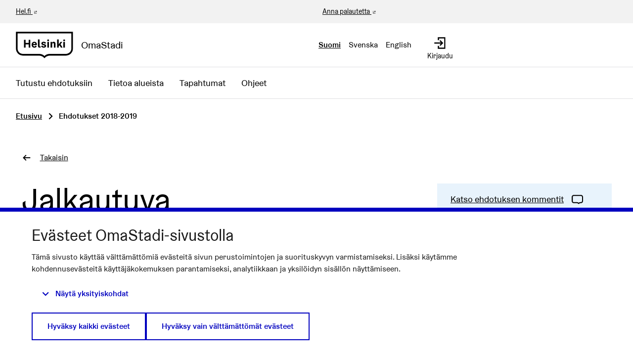

--- FILE ---
content_type: image/svg+xml
request_url: https://omastadi.hel.fi/decidim-packs/media/images/helsinki-icons-2e6fae9756bdb9c1b031.svg
body_size: 33586
content:
<svg xmlns="http://www.w3.org/2000/svg" display="none" viewBox="0 0 100 100"><symbol id="icon-account-login" viewBox="0 0 24 24"><g fill="none" fill-rule="evenodd"><path d="M0 0h24v24H0z"/><path d="M21 2v20H8v-5h2v3h9V4h-9v3H8V2h13zm-8.5 5l5 5-5 5-1.5-1.5 2.5-2.501L2 13v-2l11.499-.001L11 8.5 12.5 7z" fill="currentColor"/></g></symbol><symbol id="icon-account-logout" viewBox="0 0 24 24"><g fill="none" fill-rule="evenodd"><path d="M0 0h24v24H0z"/><path d="M16 2v5h-2V4H5v16h9v-3h2v5H3V2h13zm2 5l5 5-5 5-1.5-1.5 2.5-2.501L8 13v-2l10.999-.001L16.5 8.5 18 7z" fill="currentColor"/></g></symbol><symbol id="icon-action-redo" viewBox="0 0 24 24"><g fill="none" fill-rule="evenodd"><rect width="24" height="24"/><path fill="currentColor" d="M10,10 C7.790861,10 6,11.790861 6,14 C6,16.209139 7.790861,18 10,18 L14,18 L14,20 L9.96363636,20 L9.81199973,19.9980989 C6.58689824,19.9171471 4,17.261126 4,14 C4,10.738874 6.58689824,8.08285293 9.81199973,8.00190107 L15.5,8 L12,4.5 L13.5,3 L19.5,9 L13.5,15 L12,13.5 L15.5,10 L10,10 Z"/></g></symbol><symbol id="icon-action-undo" viewBox="0 0 24 24"><g fill="none" fill-rule="evenodd"><rect width="24" height="24"/><path fill="currentColor" d="M14,10 C16.209139,10 18,11.790861 18,14 C18,16.209139 16.209139,18 14,18 L10,18 L10,20 L14.0363636,20 L14.1880003,19.9980989 C17.4131018,19.9171471 20,17.261126 20,14 C20,10.738874 17.4131018,8.08285293 14.1880003,8.00190107 L8.5,8 L12,4.5 L10.5,3 L4.5,9 L10.5,15 L12,13.5 L8.5,10 L14,10 Z"/></g></symbol><symbol id="icon-actions" viewBox="0 0 24 24"><g fill="none" fill-rule="evenodd"><rect width="24" height="24"/><path fill="currentColor" d="M12,2 C17.5228475,2 22,6.4771525 22,12 C22,17.5228475 17.5228475,22 12,22 C6.4771525,22 2,17.5228475 2,12 C2,6.4771525 6.4771525,2 12,2 Z M12,4 C7.581722,4 4,7.581722 4,12 C4,16.418278 7.581722,20 12,20 C16.418278,20 20,16.418278 20,12 C20,7.581722 16.418278,4 12,4 Z M16.5,8 L18,9.5 L10.5,17 L6,12.5 L7.5,11 L10.5,14 L16.5,8 Z"/></g></symbol><symbol id="icon-align-center" viewBox="0 0 8 8"><path d="M0 0v1h8v-1h-8zm1 2v1h6v-1h-6zm-1 2v1h8v-1h-8zm1 2v1h6v-1h-6z"/></symbol><symbol id="icon-align-left" viewBox="0 0 8 8"><path d="M0 0v1h8v-1h-8zm0 2v1h6v-1h-6zm0 2v1h8v-1h-8zm0 2v1h6v-1h-6z"/></symbol><symbol id="icon-align-right" viewBox="0 0 8 8"><path d="M0 0v1h8v-1h-8zm2 2v1h6v-1h-6zm-2 2v1h8v-1h-8zm2 2v1h6v-1h-6z"/></symbol><symbol id="icon-aperture" viewBox="0 0 8 8"><path d="M4 0c-.69 0-1.34.19-1.91.5l3.22 2.34.75-2.25c-.6-.36-1.31-.59-2.06-.59zm-2.75 1.13c-.76.73-1.25 1.74-1.25 2.88 0 .25.02.48.06.72l3.09-2.22-1.91-1.38zm5.63.13l-1.22 3.75h2.19c.08-.32.16-.65.16-1 0-1.07-.44-2.03-1.13-2.75zm-4.72 3.22l-1.75 1.25c.55 1.13 1.6 1.99 2.88 2.22l-1.13-3.47zm1.56 1.53l.63 1.97c1.33-.12 2.46-.88 3.09-1.97h-3.72z"/></symbol><symbol id="icon-arrow-bottom" viewBox="0 0 24 24"><g fill="none" fill-rule="evenodd"><path d="M0 0h24v24H0z"/><path fill="currentColor" d="M13 4v12.5l4-4 1.5 1.5-6.5 6.5L5.5 14 7 12.5l4 4V4z"/></g></symbol><symbol id="icon-arrow-circle-bottom" viewBox="0 0 24 24"><g fill="none" fill-rule="evenodd"><path d="M0 0h24v24H0z"/><path fill="currentColor" d="M13 4v12.5l4-4 1.5 1.5-6.5 6.5L5.5 14 7 12.5l4 4V4z"/></g></symbol><symbol id="icon-arrow-circle-left" viewBox="0 0 24 24"><g fill="none" fill-rule="evenodd"><rect width="24" height="24"/><polygon fill="currentColor" points="10 5.5 11.5 7 7.5 11 20 11 20 13 7.5 13 11.5 17 10 18.5 3.5 12"/></g></symbol><symbol id="icon-arrow-circle-right" viewBox="0 0 24 24"><g fill="none" fill-rule="evenodd"><rect width="24" height="24"/><polygon fill="currentColor" points="10.5 5.5 12 7 8 11 20.5 11 20.5 13 8 13 12 17 10.5 18.5 4 12" transform="matrix(-1 0 0 1 24.5 0)"/></g></symbol><symbol id="icon-arrow-circle-top" viewBox="0 0 24 24"><g fill="none" fill-rule="evenodd"><rect width="24" height="24"/><polygon fill="currentColor" points="12 3.5 18.5 10 17 11.5 13 7.5 13 20 11 20 11 7.5 7 11.5 5.5 10"/></g></symbol><symbol id="icon-arrow-left" viewBox="0 0 24 24"><g fill="none" fill-rule="evenodd"><rect width="24" height="24"/><polygon fill="currentColor" points="10 5.5 11.5 7 7.5 11 20 11 20 13 7.5 13 11.5 17 10 18.5 3.5 12"/></g></symbol><symbol id="icon-arrow-right" viewBox="0 0 24 24"><g fill="none" fill-rule="evenodd"><rect width="24" height="24"/><polygon fill="currentColor" points="10.5 5.5 12 7 8 11 20.5 11 20.5 13 8 13 12 17 10.5 18.5 4 12" transform="matrix(-1 0 0 1 24.5 0)"/></g></symbol><symbol id="icon-arrow-thick-bottom" viewBox="0 0 24 24"><g fill="none" fill-rule="evenodd"><path d="M0 0h24v24H0z"/><path fill="currentColor" d="M13 4v12.5l4-4 1.5 1.5-6.5 6.5L5.5 14 7 12.5l4 4V4z"/></g></symbol><symbol id="icon-arrow-thick-left" viewBox="0 0 24 24"><g fill="none" fill-rule="evenodd"><rect width="24" height="24"/><polygon fill="currentColor" points="10 5.5 11.5 7 7.5 11 20 11 20 13 7.5 13 11.5 17 10 18.5 3.5 12"/></g></symbol><symbol id="icon-arrow-thick-right" viewBox="0 0 24 24"><g fill="none" fill-rule="evenodd"><rect width="24" height="24"/><polygon fill="currentColor" points="10.5 5.5 12 7 8 11 20.5 11 20.5 13 8 13 12 17 10.5 18.5 4 12" transform="matrix(-1 0 0 1 24.5 0)"/></g></symbol><symbol id="icon-arrow-thick-top" viewBox="0 0 24 24"><g fill="none" fill-rule="evenodd"><rect width="24" height="24"/><polygon fill="currentColor" points="12 3.5 18.5 10 17 11.5 13 7.5 13 20 11 20 11 7.5 7 11.5 5.5 10"/></g></symbol><symbol id="icon-arrow-top" viewBox="0 0 24 24"><g fill="none" fill-rule="evenodd"><rect width="24" height="24"/><polygon fill="currentColor" points="12 3.5 18.5 10 17 11.5 13 7.5 13 20 11 20 11 7.5 7 11.5 5.5 10"/></g></symbol><symbol id="icon-audio-spectrum" viewBox="0 0 24 24"><g fill="none" fill-rule="evenodd"><path d="M0 0h24v24H0z"/><path clip-rule="evenodd" d="M15.857 9.333H21V20h-5.143V9.333zM9.43 4h5.142v16H9.43V4zM3 12h5.143v8H3v-8z" fill="currentColor"/></g></symbol><symbol id="icon-audio" viewBox="0 0 24 24"><g fill="none" fill-rule="evenodd"><rect width="24" height="24"/><path fill="currentColor" d="M15,2.5 L15,21.5 L9.273,17 L6,17 C3.23857625,17 1,14.7614237 1,12 C1,9.28538004 3.16333539,7.07603414 5.86004758,7.0019209 L9.273,7 L15,2.5 Z M20.0710678,4.92893219 C23.9053063,8.76317069 23.9750197,14.9363852 20.2802081,18.8556774 L20.0710678,19.0710678 L18.6568542,17.6568542 C21.7145764,14.5991321 21.7796343,9.68200687 18.852028,6.54516122 L18.6568542,6.34314575 L20.0710678,4.92893219 Z M13,6.8115 L10,8.926 L10,15.073 L13,17.188 L13,6.8115 Z M17.2218254,7.73654403 C19.5048905,10.0196091 19.5634306,13.6848168 17.3974458,16.038761 L17.2218254,16.2218254 L15.8076118,14.8076118 C17.3176391,13.2975846 17.3679733,10.8806204 15.9586146,9.31013063 L15.8076118,9.1507576 L17.2218254,7.73654403 Z M6.02744815,8.99981164 L5.91499246,9.00116602 C4.29498194,9.04568847 3,10.3746044 3,12 C3,13.6191985 4.28278744,14.9387859 5.88753087,14.9979308 L6,15 L8,15 L8,9 L6.02744815,8.99981164 Z"/></g></symbol><symbol id="icon-badge" viewBox="0 0 24 24"><g fill="none" fill-rule="evenodd"><path d="M0 0h24v24H0z"/><path d="M14.5 2l3.125 3.125L17 5.75a.884.884 0 001.173 1.319L18.25 7l.625-.625L22 9.5 9.5 22l-3.125-3.125L7 18.25a.884.884 0 00-1.173-1.319L5.75 17l-.625.625L2 14.5 14.5 2zm0 2.5l-3 3a1 1 0 11-.991 1.127L10.5 8.5l-6 6 .731.731.169-.073.173-.06a2.656 2.656 0 012.26.312l.166.118.138.115.113.107.138.149c.613.714.785 1.676.515 2.53l-.065.18-.07.16.732.731 6.002-6a1 1 0 11.99-1.126l.008.128 3-3.002-.732-.732-.168.074-.173.06a2.656 2.656 0 01-2.26-.312L16 8.472l-.138-.115-.113-.107-.138-.149a2.652 2.652 0 01-.515-2.53l.065-.18.07-.16L14.5 4.5zm-1.707 5.293a1 1 0 111.414 1.414 1 1 0 01-1.414-1.414z" fill="currentColor"/></g></symbol><symbol id="icon-ban" viewBox="0 0 24 24"><g fill="none" fill-rule="evenodd"><rect width="24" height="24"/><path fill="currentColor" d="M12,2 C17.5228475,2 22,6.4771525 22,12 C22,17.5228475 17.5228475,22 12,22 C6.4771525,22 2,17.5228475 2,12 C2,6.4771525 6.4771525,2 12,2 Z M12,4 C7.581722,4 4,7.581722 4,12 C4,16.418278 7.581722,20 12,20 C16.418278,20 20,16.418278 20,12 C20,7.581722 16.418278,4 12,4 Z M15,7.5 L16.5,9 L13.5,12 L16.5,15 L15,16.5 L12,13.5 L9,16.5 L7.5,15 L10.5,12 L7.5,9 L9,7.5 L12,10.5 L15,7.5 Z"/></g></symbol><symbol id="icon-bar-chart" viewBox="0 0 24 24"><g fill="none" fill-rule="evenodd"><path d="M0 0h24v24H0z"/><path clip-rule="evenodd" d="M15.857 9.333H21V20h-5.143V9.333zM9.43 4h5.142v16H9.43V4zM3 12h5.143v8H3v-8z" fill="currentColor"/></g></symbol><symbol id="icon-basket" viewBox="0 0 24 24"><g fill="none" fill-rule="evenodd"><path d="M0 0h24v24H0z"/><path d="M18 9H6l1.087 13h9.826L18 9zm-2.095 2l-.818 9H8.912l-.818-9h7.811zM12 2a2.97 2.97 0 012.995 2.82L15 5v1h3v2H6V6h3V5c0-1.688 1.331-3 3-3zm0 2c-.53 0-.938.365-.994.879L11 5v1h2V5c0-.577-.43-1-1-1z" fill="currentColor"/></g></symbol><symbol id="icon-battery-empty" viewBox="0 0 8 8"><path d="M.09 0c-.06 0-.09.04-.09.09v5.81c0 .05.04.09.09.09h6.81c.05 0 .09-.04.09-.09v-1.91h1v-2h-1v-1.91c0-.06-.04-.09-.09-.09h-6.81zm.91 1h5v4h-5v-4z" transform="translate(0 1)"/></symbol><symbol id="icon-battery-full" viewBox="0 0 8 8"><path d="M.09 0c-.06 0-.09.04-.09.09v5.81c0 .05.04.09.09.09h6.81c.05 0 .09-.04.09-.09v-1.91h1v-2h-1v-1.91c0-.06-.04-.09-.09-.09h-6.81z" transform="translate(0 1)"/></symbol><symbol id="icon-beaker" viewBox="0 0 8 8"><path d="M1.34 0a.5.5 0 0 0 .16 1h.5v1.41c-.09.17-1.2 2.31-1.66 3.09-.16.26-.34.61-.34 1.06 0 .39.15.77.41 1.03s.64.41 1.03.41h5.13c.38 0 .74-.16 1-.41h.03c.26-.26.41-.64.41-1.03 0-.45-.19-.8-.34-1.06-.46-.78-1.57-2.92-1.66-3.09v-1.41h.5a.5.5 0 1 0 0-1h-5a.5.5 0 0 0-.09 0 .5.5 0 0 0-.06 0zm1.66 1h2v1.63l.06.09s.63 1.23 1.19 2.28h-4.5c.56-1.05 1.19-2.28 1.19-2.28l.06-.09v-1.63z"/></symbol><symbol id="icon-bell" viewBox="0 0 24 24"><g fill="none" fill-rule="evenodd"><path d="M0 0h24v24H0z"/><path d="M18 17l-.002-.244c-.015-.842-.11-1.334-.333-1.756H6.335c-.223.422-.318.914-.333 1.756L6 17h12zm-5 2h-2a1 1 0 001.993.117L13 19zM12 4a4 4 0 00-3.995 3.8L8 8v3c0 .848-.096 1.464-.314 2.001h8.628c-.194-.478-.291-1.017-.31-1.727L16 11V8a4 4 0 00-4-4zm-6.893 9.26l.235-.279c.486-.564.638-.885.656-1.78L6 11V8a6 6 0 0111.996-.225L18 8l.002 3.2c.017.827.147 1.164.55 1.655l.341.405c.732.906 1.067 1.805 1.104 3.427L20 17v2h-5a3 3 0 01-5.995.176L9 19H4v-2c0-1.822.33-2.778 1.107-3.74z" fill="currentColor"/></g></symbol><symbol id="icon-bluetooth" viewBox="0 0 8 8"><path d="M1.5 0v2.5l-.75-.75-.75.75 1.5 1.5-1.5 1.5.75.75.75-.75v2.5h.5l3.5-2.5-2.25-1.53 2.25-1.47-3.5-2.5h-.5zm1 1.5l1.5 1-1.5 1v-2zm0 3l1.5 1-1.5 1v-2z" transform="translate(1)"/></symbol><symbol id="icon-bold" viewBox="0 0 24 24"><g fill="none" fill-rule="evenodd"><rect width="24" height="24"/><path fill="currentColor" d="M3,20 L3,17 L5,17 L5,7 L3,7 L3,4 L14,4 L14,4.027 L14.2481427,4.00692918 C14.3315104,4.00232997 14.4154831,4 14.5,4 C16.9852814,4 19,6.01471863 19,8.5 C19,9.47920963 18.6872375,10.3853697 18.1561603,11.1240324 C19.2814801,12.0388846 20,13.4355326 20,15 C20,17.6887547 17.8776933,19.8818181 15.2168896,19.9953805 L15,20 L3,20 Z M15,13 L8,13 L8,17 L15,17 L15.1492623,16.9945143 C16.1841222,16.9181651 17,16.0543618 17,15 C17,13.9456382 16.1841222,13.0818349 15.1492623,13.0054857 L15,13 Z M14,7 L8,7 L8,10 L14,10 C15.1045695,10 16,9.32842712 16,8.5 C16,7.67157288 15.1045695,7 14,7 Z"/></g></symbol><symbol id="icon-bolt" viewBox="0 0 8 8"><path d="M3 0l-3 5h2v3l3-5h-2v-3z" transform="translate(1)"/></symbol><symbol id="icon-book" viewBox="0 0 24 24"><path d="m16.24 5.221c-0.07896 0-0.1538 0.0046-0.23044 0.0069v-5.2279h-3.4034c-2.5449 0-4.6153 2.0704-4.6153 4.6153v0.61288c-0.07716-0.0023-0.15226-0.0072-0.23173-0.0072h-7.2692v16.962h7.2692c1.9212 0 2.9289 0.61006 3.6863 1.2849l0.46757 0.46757 0.0108-0.01106 0.07587 0.07587c0.84667-0.84693 1.8173-1.8173 4.2403-1.8173h7.2692v-16.962zm-6.2883-0.60568c0-1.4637 1.1908-2.6545 2.6545-2.6545h1.4426v11.366h-1.4434c-0.98375 0-1.9004 0.31866-2.6537 0.85953zm0 13.337c0.0162-0.86313 0.43491-1.629 1.0676-2.1162v4.4324l-0.2914-0.29114c-0.447-0.447-0.75305-1.2196-0.7762-1.9462zm-7.501 2.27v-13.04h5.3084c0.07999 0 0.15534 0.0041 0.23147 0.0072l-1e-3 10.754c0 0.79806 0.20267 1.6098 0.55862 2.3098-0.25102-0.0198-0.51284-0.03112-0.78906-0.03112zm19.098 0h-5.3084c-1.3796 0-2.432 0.26182-3.2599 0.63578v-5.5695h3.0294v-8.0997c0.07587-0.0031 0.15071-0.0067 0.23044-0.0067h5.3084z" fill="currentColor"/></symbol><symbol id="icon-bookmark" viewBox="0 0 8 8"><path d="M0 0v8l2-2 2 2v-8h-4z" transform="translate(2)"/></symbol><symbol id="icon-box" viewBox="0 0 24 24"><g fill="none" fill-rule="evenodd"><rect width="24" height="24"/><path fill="currentColor" d="M19,14.5 L21,15.5 L12,20 L3,15.5 L5,14.5 L12.0005205,18 L19,14.5 Z M19,11 L21,12 L12,16.5 L3,12 L5,11 L12.0005205,14.5 L19,11 Z M12,4 L21,8.5 L12,13 L3,8.5 L12,4 Z M12.0005205,6 L7,8.50052056 L12.0005205,11 L17,8.50052056 L12.0005205,6 Z"/></g></symbol><symbol id="icon-briefcase" viewBox="0 0 24 24"><g fill="currentColor"><g clip-rule="evenodd" fill-rule="evenodd"><path d="m6 2c0-1.10457.89543-2 2-2h8c1.1046 0 2 .89543 2 2v2h-2v-2h-8v2h-2z"/><path d="m0 6c0-1.10457.89543-2 2-2h20c1.1046 0 2 .89543 2 2v4.2996c0 .841-.5261 1.5921-1.3165 1.8796l-10 3.6363c-.4415.1606-.9254.1606-1.3669 0l-10.00008-3.6363c-.790383-.2875-1.31652-1.0386-1.31652-1.8796zm22 0h-20v4.2996l10 3.6363 10-3.6363z"/><path d="m24 9v13c0 1.1046-.8954 2-2 2h-20c-1.104571 0-2-.8954-2-2v-12.49998h2v12.49998h20v-13z"/></g><path d="m13 11c0 .5523-.4477 1-1 1s-1-.4477-1-1 .4477-1 1-1 1 .4477 1 1z"/></g></symbol><symbol id="icon-british-pound" viewBox="0 0 8 8"><path d="M3 0c-.62 0-1.16.26-1.5.69-.34.43-.5.99-.5 1.56 0 .69.16 1.25.25 1.75h-1.25v1h1.22c-.11.45-.37.96-1.06 1.66l-.16.13v1.22h6v-1h-4.91c.64-.73.98-1.4 1.13-2h1.78v-1h-1.72c-.08-.68-.28-1.24-.28-1.75 0-.39.11-.73.28-.94.17-.21.37-.31.72-.31.39 0 .61.11.75.25s.25.36.25.75h1c0-.58-.17-1.1-.53-1.47-.37-.37-.89-.53-1.47-.53z" transform="translate(1)"/></symbol><symbol id="icon-browser" viewBox="0 0 24 24"><g fill="none" fill-rule="evenodd"><rect width="24" height="24"/><path fill="currentColor" d="M6,18 C3.85780461,18 2.10892112,16.3160315 2.00489531,14.1996403 L2,14 L2,7 C2,4.85780461 3.68396847,3.10892112 5.80035966,3.00489531 L6,3 L18,3 C20.1421954,3 21.8910789,4.68396847 21.9951047,6.80035966 L22,7 L22,14 C22,16.1421954 20.3160315,17.8910789 18.1996403,17.9951047 L18,18 L13,18 C13,19.1045695 13.8954305,20 15,20 L18,20 L18,22 L6,22 L6,20 L9,20 C10.1045695,20 11,19.1045695 11,18 L6,18 Z M18,5 L6,5 C4.9456382,5 4.08183488,5.81587779 4.00548574,6.85073766 L4,7 L4,14 C4,15.0543618 4.81587779,15.9181651 5.85073766,15.9945143 L6,16 L18,16 C19.0543618,16 19.9181651,15.1841222 19.9945143,14.1492623 L20,14 L20,7 C20,5.9456382 19.1841222,5.08183488 18.1492623,5.00548574 L18,5 Z"/></g></symbol><symbol id="icon-brush" viewBox="0 0 24 24"><g fill="none" fill-rule="evenodd"><path d="M0 0h24v24H0z"/><path d="M16.75 3L4.5 15.25l.014 4.736L9.25 20 21.5 7.75 16.75 3zM6.5 16L16.75 5.75l2 2L8.5 18l-1.993-.006L6.5 16z" fill="currentColor"/></g></symbol><symbol id="icon-bug" viewBox="0 0 8 8"><path d="M3.5 0c-1.19 0-1.98 1.69-1.19 2.5-.09.07-.2.14-.28.22l-1.31-.66a.5.5 0 0 0-.34-.06.5.5 0 0 0-.09.94l1.16.56c-.09.16-.19.33-.25.5h-.69a.5.5 0 0 0-.09 0 .5.5 0 1 0 .09 1h.5c0 .23.02.45.06.66l-.78.41a.5.5 0 1 0 .44.88l.66-.34c.25.46.62.85 1.03 1.09.35-.19.59-.44.59-.72v-1.44a.5.5 0 0 0 0-.09v-.81a.5.5 0 0 0 0-.22c.05-.23.26-.41.5-.41.28 0 .5.22.5.5v.88a.5.5 0 0 0 0 .09v.06a.5.5 0 0 0 0 .09v1.34c0 .27.24.53.59.72.41-.25.79-.63 1.03-1.09l.66.34a.5.5 0 1 0 .44-.88l-.78-.41c.04-.21.06-.43.06-.66h.5a.5.5 0 1 0 0-1h-.69c-.06-.17-.16-.34-.25-.5l1.16-.56a.5.5 0 0 0-.31-.94.5.5 0 0 0-.13.06l-1.31.66c-.09-.08-.19-.15-.28-.22.78-.83 0-2.5-1.19-2.5z"/></symbol><symbol id="icon-bullhorn" viewBox="0 0 24 24"><g fill="none" fill-rule="evenodd"><rect width="24" height="24"/><path fill="currentColor" d="M15,2.5 L15,21.5 L9.273,17 L6,17 C3.23857625,17 1,14.7614237 1,12 C1,9.28538004 3.16333539,7.07603414 5.86004758,7.0019209 L9.273,7 L15,2.5 Z M13,6.8115 L10,8.926 L10,15.073 L13,17.188 L13,6.8115 Z M17.2218254,7.73654403 C19.5048905,10.0196091 19.5634306,13.6848168 17.3974458,16.038761 L17.2218254,16.2218254 L15.8076118,14.8076118 C17.3176391,13.2975846 17.3679733,10.8806204 15.9586146,9.31013063 L15.8076118,9.1507576 L17.2218254,7.73654403 Z M6.02744815,8.99981164 L5.91499246,9.00116602 C4.29498194,9.04568847 3,10.3746044 3,12 C3,13.6191985 4.28278744,14.9387859 5.88753087,14.9979308 L6,15 L8,15 L8,9 L6.02744815,8.99981164 Z"/></g></symbol><symbol id="icon-calculator" viewBox="0 0 8 8"><path d="M.09 0c-.06 0-.09.04-.09.09v7.81c0 .05.04.09.09.09h6.81c.05 0 .09-.04.09-.09v-7.81c0-.06-.04-.09-.09-.09h-6.81zm.91 1h5v2h-5v-2zm0 3h1v1h-1v-1zm2 0h1v1h-1v-1zm2 0h1v3h-1v-3zm-4 2h1v1h-1v-1zm2 0h1v1h-1v-1z"/></symbol><symbol id="icon-calendar" viewBox="0 0 24 24"><g fill="none" fill-rule="evenodd"><path d="M0 0h24v24H0z"/><path d="M17 2a1 1 0 011 1v1h4v17H2V4h4V3a1 1 0 112 0v1h8V3a1 1 0 011-1zm3 9H4v8h16v-8zm0-5H4v3h16V6z" fill="currentColor"/></g></symbol><symbol id="icon-camera-slr" viewBox="0 0 24 24"><g fill="none" fill-rule="evenodd"><path d="M0 0h24v24H0z"/><path d="M14 3c1.093 0 1.707.327 2.538 1.127l.297.292c.442.43.661.558 1.045.578L18 5h1a4 4 0 013.995 3.8L23 9v7a4 4 0 01-3.8 3.995L19 20H5a4 4 0 01-3.995-3.8L1 16V9a4 4 0 013.8-3.995L5 5h1c.462 0 .68-.109 1.165-.581l.297-.292c.776-.747 1.362-1.081 2.326-1.123L10 3h4zm0 2h-4c-.462 0-.68.109-1.165.581l-.297.292c-.776.747-1.362 1.081-2.326 1.123L6 7H5a2 2 0 00-1.995 1.85L3 9v7a2 2 0 001.85 1.995L5 18h14a2 2 0 001.995-1.85L21 16V9a2 2 0 00-1.85-1.995L19 7h-1c-1.093 0-1.707-.327-2.538-1.127l-.297-.292c-.442-.43-.661-.558-1.045-.578L14 5zm-2 2a5 5 0 110 10 5 5 0 010-10zm0 2a3 3 0 100 6 3 3 0 000-6zm7-1a1 1 0 110 2 1 1 0 010-2z" fill="currentColor"/></g></symbol><symbol id="icon-caret-bottom" viewBox="0 0 24 24"><g fill="none" fill-rule="evenodd"><path d="M0 0h24v24H0z"/><path fill="currentColor" d="M12 13.5l5-5 1.5 1.5-6.5 6.5L5.5 10 7 8.5z"/></g></symbol><symbol id="icon-caret-left" viewBox="0 0 24 24"><g fill="none" fill-rule="evenodd"><polygon points="24 0 24 24 0 24 0 0"/><polygon fill="currentColor" points="10.5 12 15.5 17 14 18.5 7.5 12 14 5.5 15.5 7"/></g></symbol><symbol id="icon-caret-right" viewBox="0 0 24 24"><g fill="none" fill-rule="evenodd"><polygon points="0 24 0 0 24 0 24 24"/><polygon fill="currentColor" points="13.5 12 8.5 7 10 5.5 16.5 12 10 18.5 8.5 17"/></g></symbol><symbol id="icon-caret-top" viewBox="0 0 24 24"><g fill="none" fill-rule="evenodd"><path d="M0 24h24V0H0z"/><path fill="currentColor" d="M12 11.5l5 5 1.5-1.5L12 8.5 5.5 15 7 16.5z"/></g></symbol><symbol id="icon-cart" viewBox="0 0 24 24"><g fill="none" fill-rule="evenodd"><path d="M16.6,13 C17.3,13 18,12.6 18.3,12 L21.9,5.5 C22.2,4.8 21.8,4 21,4 L6.2,4 L5.3,2 L2,2 L2,4 L4,4 L7.6,11.6 L6.2,14 C5.5,15.3 6.4,17 8,17 L20,17 L20,15 L8,15 L9.1,13 L16.6,13 Z M7.2,6 L19.3,6 L16.5,11 L9.5,11 L7.2,6 Z M8,18 C6.9,18 6,18.9 6,20 C6,21.1 6.9,22 8,22 C9.1,22 10,21.1 10,20 C10,18.9 9.1,18 8,18 Z M18,18 C16.9,18 16,18.9 16,20 C16,21.1 16.9,22 18,22 C19.1,22 20,21.1 20,20 C20,18.9 19.1,18 18,18 Z" fill="currentColor"/></g></symbol><symbol id="icon-chat" viewBox="0 0 24 24"><g fill="none" fill-rule="evenodd"><path d="M0 0h24v24H0z"/><path d="M19 4H5a4 4 0 00-4 4v8a4 4 0 004 4h6c1.064 0 1.977.392 2.793 1.207l.707.707.707-.707C16.023 20.392 16.937 20 18 20h1a4 4 0 004-4V8a4 4 0 00-4-4zM5 6h14a2 2 0 012 2v8a2 2 0 01-2 2h-1l-.184.003a5.675 5.675 0 00-3.316 1.172A5.68 5.68 0 0011 18H5a2 2 0 01-2-2V8a2 2 0 012-2z" fill="currentColor"/></g></symbol><symbol id="icon-check" viewBox="0 0 24 24"><g fill="none" fill-rule="evenodd"><rect width="24" height="24"/><polygon fill="currentColor" points="21 7 10 18 4.5 12.5 6 11 10 15 19.5 5.5"/></g></symbol><symbol id="icon-chevron-bottom" viewBox="0 0 24 24"><g fill="none" fill-rule="evenodd"><path d="M0 0h24v24H0z"/><path fill="currentColor" d="M12 13.5l5-5 1.5 1.5-6.5 6.5L5.5 10 7 8.5z"/></g></symbol><symbol id="icon-chevron-left" viewBox="0 0 24 24"><g fill="none" fill-rule="evenodd"><polygon points="24 0 24 24 0 24 0 0"/><polygon fill="currentColor" points="10.5 12 15.5 17 14 18.5 7.5 12 14 5.5 15.5 7"/></g></symbol><symbol id="icon-chevron-right" viewBox="0 0 24 24"><g fill="none" fill-rule="evenodd"><polygon points="0 24 0 0 24 0 24 24"/><polygon fill="currentColor" points="13.5 12 8.5 7 10 5.5 16.5 12 10 18.5 8.5 17"/></g></symbol><symbol id="icon-chevron-top" viewBox="0 0 24 24"><g fill="none" fill-rule="evenodd"><path d="M0 24h24V0H0z"/><path fill="currentColor" d="M12 11.5l5 5 1.5-1.5L12 8.5 5.5 15 7 16.5z"/></g></symbol><symbol id="icon-circle-check" viewBox="0 0 24 24"><g fill="none" fill-rule="evenodd"><rect width="24" height="24"/><path fill="currentColor" d="M12,3 C7.02943725,3 3,7.02943725 3,12 C3,16.9705627 7.02943725,21 12,21 C16.9705627,21 21,16.9705627 21,12 C21,7.02943725 16.9705627,3 12,3 Z M16.5,8 L18,9.5 L10.5,17 L6,12.5 L7.5,11 L10.5,14 L16.5,8 Z"/></g></symbol><symbol id="icon-circle-check-old" viewBox="0 0 24 24"><g fill="none" fill-rule="evenodd"><rect width="24" height="24"/><path fill="currentColor" d="M12,2 C17.5228475,2 22,6.4771525 22,12 C22,17.5228475 17.5228475,22 12,22 C6.4771525,22 2,17.5228475 2,12 C2,6.4771525 6.4771525,2 12,2 Z M12,4 C7.581722,4 4,7.581722 4,12 C4,16.418278 7.581722,20 12,20 C16.418278,20 20,16.418278 20,12 C20,7.581722 16.418278,4 12,4 Z M16.5,8 L18,9.5 L10.5,17 L6,12.5 L7.5,11 L10.5,14 L16.5,8 Z"/></g></symbol><symbol id="icon-circle-x" viewBox="0 0 24 24"><g fill="none" fill-rule="evenodd"><rect width="24" height="24"/><path fill="currentColor" d="M12,2 C17.5228475,2 22,6.4771525 22,12 C22,17.5228475 17.5228475,22 12,22 C6.4771525,22 2,17.5228475 2,12 C2,6.4771525 6.4771525,2 12,2 Z M12,4 C7.581722,4 4,7.581722 4,12 C4,16.418278 7.581722,20 12,20 C16.418278,20 20,16.418278 20,12 C20,7.581722 16.418278,4 12,4 Z M15,7.5 L16.5,9 L13.5,12 L16.5,15 L15,16.5 L12,13.5 L9,16.5 L7.5,15 L10.5,12 L7.5,9 L9,7.5 L12,10.5 L15,7.5 Z"/></g></symbol><symbol id="icon-clipboard" viewBox="0 0 24 24"><g fill="none" fill-rule="evenodd"><rect width="24" height="24"/><path fill="currentColor" d="M6,10 L6,12 L5,12 L5,18 L12,18 L12,17 L14,17 L14,19 C14,19.5522847 13.5522847,20 13,20 L4,20 C3.44771525,20 3,19.5522847 3,19 L3,11 C3,10.4477153 3.44771525,10 4,10 L6,10 Z M20,4 C20.5522847,4 21,4.44771525 21,5 L21,15 C21,15.5522847 20.5522847,16 20,16 L8,16 C7.44771525,16 7,15.5522847 7,15 L7,5 C7,4.44771525 7.44771525,4 8,4 L20,4 Z M19,6 L9,6 L9,14 L19,14 L19,6 Z"/></g></symbol><symbol id="icon-clock" viewBox="0 0 24 24"><g fill="none" fill-rule="evenodd"><path d="M0 0h24v24H0z"/><path d="M12 2c5.523 0 10 4.477 10 10s-4.477 10-10 10S2 17.523 2 12 6.477 2 12 2zm0 2a8 8 0 100 16 8 8 0 000-16zm1 2v5.584l3.243 3.244-1.415 1.415-3.535-3.536.002-.001-.294-.292L11 6h2z" fill="currentColor"/></g></symbol><symbol id="icon-cloud-download" viewBox="0 0 24 24"><g fill="none" fill-rule="evenodd"><rect width="24" height="24"/><path fill="currentColor" d="M13,9 L13,19 L15,17 L16.5,18.5 L12,23 L7.5,18.5 L9,17 L11,19 L11,9 L13,9 Z M11.5,1 C14.0570069,1 16.3672564,2.55157482 17.2358321,4.93092178 L17.2835,5.0665 L17.4145183,5.08731097 C20.0449239,5.53520702 21.9316381,7.61876864 21.9981819,10.350367 L22,10.5 C22,13.6411668 19.7996323,15.9265021 16.7006468,15.998261 L15.5,16 L15.5,14 L16.55,14 C18.6163623,14 20,12.5942857 20,10.5 C20,8.538055 18.6018237,7.11877635 16.6000787,7.00507103 L16.4714957,6.99959367 L15.6755756,6.97689732 L15.5194193,6.19611614 C15.1395428,4.29673328 13.433695,3 11.5,3 C9.26285888,3 7.62213728,4.5585359 7.5065992,6.75063225 L7.50156899,6.88030287 L7.48772078,7.99175409 L6.33061979,8.0012438 C4.84064582,8.04438683 3.6,9.45296792 3.6,11.1 C3.6,12.6643787 4.83868693,13.9394465 6.38876321,13.9979059 L6.5,14 L8.5,14 L8.5,16 L6.5,16 C3.79380473,16 1.6,13.8061953 1.6,11.1 C1.6,8.68983052 3.25231852,6.56452435 5.49502278,6.09571076 L5.5645,6.082 L5.58684851,5.93675031 C6.05502185,3.09688845 8.36434526,1.06966277 11.3452237,1.00175907 L11.5,1 Z"/></g></symbol><symbol id="icon-cloud-upload" viewBox="0 0 24 24"><g fill="none" fill-rule="evenodd"><rect width="24" height="24"/><path fill="currentColor" d="M7.5,12 L12,7.5 L16.5,12 L15,13.5 L13,11.5 L13,22 L11,22 L11,11.5 L9,13.5 L7.5,12 Z M11.5,2 C14.0570069,2 16.3672564,3.55157482 17.2358321,5.93092178 L17.2835,6.0665 L17.4145183,6.08731097 C20.0449239,6.53520702 21.9316381,8.61876864 21.9981819,11.350367 L22,11.5 C22,14.6411668 19.7996323,16.9265021 16.7006468,16.998261 L16.55,17 L15.5,17 L15.5,15 L16.55,15 C18.6163623,15 20,13.5942857 20,11.5 C20,9.538055 18.6018237,8.11877635 16.6000787,8.00507103 L16.4714957,7.99959367 L15.6755756,7.97689732 L15.5194193,7.19611614 C15.1395428,5.29673328 13.433695,4 11.5,4 C9.26285888,4 7.62213728,5.5585359 7.5065992,7.75063225 L7.50156899,7.88030287 L7.48772078,8.99175409 L6.33061979,9.0012438 C4.84064582,9.04438683 3.6,10.4529679 3.6,12.1 C3.6,13.6643787 4.83868693,14.9394465 6.38876321,14.9979059 L6.5,15 L8.5,15 L8.5,17 L6.5,17 C3.79380473,17 1.6,14.8061953 1.6,12.1 C1.6,9.68983052 3.25231852,7.56452435 5.49502278,7.09571076 L5.5645,7.082 L5.58684851,6.93675031 C6.05502185,4.09688845 8.36434526,2.06966277 11.3452237,2.00175907 L11.5,2 Z"/></g></symbol><symbol id="icon-cloud" viewBox="0 0 24 24"><g fill="none" fill-rule="evenodd"><rect width="24" height="24"/><path fill="currentColor" d="M13,9 L13,19 L15,17 L16.5,18.5 L12,23 L7.5,18.5 L9,17 L11,19 L11,9 L13,9 Z M11.5,1 C14.0570069,1 16.3672564,2.55157482 17.2358321,4.93092178 L17.2835,5.0665 L17.4145183,5.08731097 C20.0449239,5.53520702 21.9316381,7.61876864 21.9981819,10.350367 L22,10.5 C22,13.6411668 19.7996323,15.9265021 16.7006468,15.998261 L15.5,16 L15.5,14 L16.55,14 C18.6163623,14 20,12.5942857 20,10.5 C20,8.538055 18.6018237,7.11877635 16.6000787,7.00507103 L16.4714957,6.99959367 L15.6755756,6.97689732 L15.5194193,6.19611614 C15.1395428,4.29673328 13.433695,3 11.5,3 C9.26285888,3 7.62213728,4.5585359 7.5065992,6.75063225 L7.50156899,6.88030287 L7.48772078,7.99175409 L6.33061979,8.0012438 C4.84064582,8.04438683 3.6,9.45296792 3.6,11.1 C3.6,12.6643787 4.83868693,13.9394465 6.38876321,13.9979059 L6.5,14 L8.5,14 L8.5,16 L6.5,16 C3.79380473,16 1.6,13.8061953 1.6,11.1 C1.6,8.68983052 3.25231852,6.56452435 5.49502278,6.09571076 L5.5645,6.082 L5.58684851,5.93675031 C6.05502185,3.09688845 8.36434526,1.06966277 11.3452237,1.00175907 L11.5,1 Z"/></g></symbol><symbol id="icon-cloudy" viewBox="0 0 8 8"><path d="M2.5 0c-1.38 0-2.5 1.12-2.5 2.5 0 .39.09.74.25 1.06.3-.21.64-.37 1-.47.55-1.25 1.82-2.09 3.25-2.09-.46-.6-1.18-1-2-1zm2 2c-1.21 0-2.27.86-2.5 2-1.1 0-2 .9-2 2s.9 2 2 2h4.5c.83 0 1.5-.67 1.5-1.5 0-.65-.42-1.29-1-1.5v-.5c0-1.38-1.12-2.5-2.5-2.5z"/></symbol><symbol id="icon-code" viewBox="0 0 8 8"><path d="M5 0l-3 6h1l3-6h-1zm-4 1l-1 2 1 2h1l-1-2 1-2h-1zm5 0l1 2-1 2h1l1-2-1-2h-1z" transform="translate(0 1)"/></symbol><symbol id="icon-cog" viewBox="0 0 24 24"><g fill="none" fill-rule="evenodd"><path d="M0 0h24v24H0z"/><path d="M11.727 2c.964 0 1.783.502 2.146 1.335l.06.15.372 1.003c.041.167.163.29.329.331a.829.829 0 00.505-.013l.1-.042.826-.295c.831-.419 1.762-.381 2.408.14.864.62 1.184 1.676.856 2.678l-.057.157-.428.923a.567.567 0 000 .54c.07.14.162.232.32.324l.103.057 1.093.366c.826.277 1.47.965 1.602 1.756.19 1.02-.337 2-1.28 2.446l-.137.06-1.233.434a.446.446 0 00-.33.332.844.844 0 00.007.495l.038.09.425.855c.39.785.381 1.657-.048 2.3l-.091.124c-.637.899-1.706 1.243-2.66.872l-.142-.061-.993-.376a.557.557 0 00-.536 0c-.17.086-.288.197-.347.333l-.03.085-.308 1.056c-.312.815-1.001 1.397-1.865 1.52l-.164.019-.177.006a2.329 2.329 0 01-2.084-1.341l-.061-.145-.372-1.002a.446.446 0 00-.33-.331.826.826 0 00-.498.01l-.933.401c-.83.419-1.762.381-2.408-.14-.864-.62-1.183-1.676-.858-2.674l.057-.157.43-.988a.567.567 0 000-.54.735.735 0 00-.32-.324l-.102-.057-.911-.305a2.528 2.528 0 01-1.663-1.819c-.187-1.07.331-2.056 1.274-2.504l.138-.06.995-.374a.446.446 0 00.33-.332.844.844 0 00-.013-.509l-.042-.1-.29-.824c-.419-.774-.382-1.716.135-2.431.638-.899 1.707-1.243 2.67-.868l1.125.494a.557.557 0 00.537 0c.17-.086.287-.197.347-.333l.029-.085.307-1.05a2.372 2.372 0 011.959-1.594L11.727 2zm.002 1.75c-.23 0-.444.13-.546.361l-.032.092-.304 1.038a2.382 2.382 0 01-1.28 1.41 2.878 2.878 0 01-1.643.05l-.206-.061-.936-.474c-.304-.102-.583-.01-.68.099l-.025.036-.063.076c-.162.123-.228.349-.153.605l.035.098.486.98c.28.635.315 1.296.06 1.873-.238.54-.64.973-1.16 1.248l-.16.078-.924.371c-.273.079-.448.363-.448.643 0 .198.104.42.35.542l.1.04 1.03.306a2.37 2.37 0 011.393 1.27c.241.547.263 1.15.063 1.715l-.067.167-.477.96a.656.656 0 00.136.734c.175.177.374.253.63.13l.087-.049.98-.493a2.693 2.693 0 011.043-.197c.225 0 .396.032.79.132.526.177.97.61 1.262 1.183l.076.16.364.978c.06.184.162.29.3.347.1.041.193.052.34.052.23 0 .444-.13.546-.361l.033-.092.303-1.038a2.376 2.376 0 011.26-1.403 2.253 2.253 0 011.695-.067l.165.066.973.43c.196.099.367.072.563-.046l.155-.103.043-.062c.134-.21.17-.408.083-.622l-.532-1.072c-.255-.578-.306-1.177-.128-1.7l.06-.154c.176-.53.606-.978 1.175-1.272l.159-.076 1.134-.42c.298-.129.413-.32.413-.592a.525.525 0 00-.307-.494l-1.234-.394a2.37 2.37 0 01-1.392-1.27 2.301 2.301 0 01-.066-1.707l.065-.165.421-.97a.656.656 0 00-.135-.734c-.176-.176-.374-.252-.63-.13l-.088.05-.972.489c-.573.256-1.168.308-1.688.129l-.153-.061c-.525-.176-.97-.61-1.26-1.18l-.075-.158-.355-.894a.748.748 0 00-.652-.427zM12 8c2.2 0 4 1.8 4 4s-1.8 4-4 4-4-1.8-4-4 1.8-4 4-4zm0 1.75A2.257 2.257 0 009.75 12 2.257 2.257 0 0012 14.25 2.257 2.257 0 0014.25 12 2.257 2.257 0 0012 9.75z" fill="currentColor"/></g></symbol><symbol id="icon-collapse-down" viewBox="0 0 24 24"><g fill="none" fill-rule="evenodd"><path d="M0 0h24v24H0z"/><path fill="currentColor" d="M12 13.5l5-5 1.5 1.5-6.5 6.5L5.5 10 7 8.5z"/></g></symbol><symbol id="icon-collapse-left" viewBox="0 0 24 24"><g fill="none" fill-rule="evenodd"><polygon points="24 0 24 24 0 24 0 0"/><polygon fill="currentColor" points="10.5 12 15.5 17 14 18.5 7.5 12 14 5.5 15.5 7"/></g></symbol><symbol id="icon-collapse-right" viewBox="0 0 24 24"><g fill="none" fill-rule="evenodd"><polygon points="0 24 0 0 24 0 24 24"/><polygon fill="currentColor" points="13.5 12 8.5 7 10 5.5 16.5 12 10 18.5 8.5 17"/></g></symbol><symbol id="icon-collapse-up" viewBox="0 0 24 24"><g fill="none" fill-rule="evenodd"><path d="M0 24h24V0H0z"/><path fill="currentColor" d="M12 11.5l5 5 1.5-1.5L12 8.5 5.5 15 7 16.5z"/></g></symbol><symbol id="icon-command" viewBox="0 0 24 24"><path d="M2 6a4 4 0 1 1 8 0v2h4V6a4 4 0 1 1 4 4h-2v4h2a4 4 0 1 1-4 4v-2h-4v2a4 4 0 1 1-4-4h2v-4H6a4 4 0 0 1-4-4Zm6 10H6a2 2 0 1 0 2 2v-2Zm10 0h-2v2a2 2 0 1 0 2-2Zm-4-6h-4v4h4v-4Zm4-6a2 2 0 0 0-2 2v2h2a2 2 0 1 0 0-4ZM6 4a2 2 0 0 0-.15 3.995L6 8h2V6a2 2 0 0 0-2-2Z" fill="currentColor"/></symbol><symbol id="icon-comment-square" viewBox="0 0 24 24"><g fill="none" fill-rule="evenodd"><path d="M0 0h24v24H0z"/><path d="M19 4H5a4 4 0 00-4 4v8a4 4 0 004 4h6c1.064 0 1.977.392 2.793 1.207l.707.707.707-.707C16.023 20.392 16.937 20 18 20h1a4 4 0 004-4V8a4 4 0 00-4-4zM5 6h14a2 2 0 012 2v8a2 2 0 01-2 2h-1l-.184.003a5.675 5.675 0 00-3.316 1.172A5.68 5.68 0 0011 18H5a2 2 0 01-2-2V8a2 2 0 012-2z" fill="currentColor"/></g></symbol><symbol id="icon-compass" viewBox="0 0 24 24"><g fill="none" fill-rule="evenodd"><path d="M0 0h24v24H0z"/><path d="M13 2l.001 2.062A8.004 8.004 0 0119.938 11H22v2l-2.062.001a8.004 8.004 0 01-6.937 6.937L13 22h-2v-2.062a8.004 8.004 0 01-6.938-6.937L2 13v-2h2.062A8.004 8.004 0 0111 4.062V2h2zm-1 4a6 6 0 100 12 6 6 0 000-12zm0 2.5a3.5 3.5 0 110 7 3.5 3.5 0 010-7zm0 2a1.5 1.5 0 100 3 1.5 1.5 0 000-3z" fill="currentColor"/></g></symbol><symbol id="icon-contrast" viewBox="0 0 8 8"><path d="M4 0c-2.2 0-4 1.8-4 4s1.8 4 4 4 4-1.8 4-4-1.8-4-4-4zm0 1c1.66 0 3 1.34 3 3s-1.34 3-3 3v-6z"/></symbol><symbol id="icon-copywriting" viewBox="0 0 24 24"><g fill="none" fill-rule="evenodd"><rect width="24" height="24"/><path fill="currentColor" d="M15,2 L20,7 L20,22 L4,22 L4,2 L15,2 Z M14,4 L14,8 L18,8 L14,4 Z M14.0082581,4 L18,8 L18,20 L6,20 L6,4 L14.0082581,4 Z M17,16 L7,16 L7,18 L17,18 L17,16 Z M17,12 L7,12 L7,14 L17,14 L17,12 Z M13,8 L7,8 L7,10 L13,10 L13,8 Z"/></g></symbol><symbol id="icon-credit-card" viewBox="0 0 8 8"><path d="M.25 0c-.14 0-.25.11-.25.25v.75h8v-.75c0-.14-.11-.25-.25-.25h-7.5zm-.25 2v3.75c0 .14.11.25.25.25h7.5c.14 0 .25-.11.25-.25v-3.75h-8zm1 2h1v1h-1v-1zm2 0h1v1h-1v-1z" transform="translate(0 1)"/></symbol><symbol id="icon-crop" viewBox="0 0 8 8"><path d="M1 0v1h-1v1h1v5h5v1h1v-1h1v-1h-1v-4.5l1-1-.5-.5-1 1h-4.5v-1h-1zm1 2h3.5l-3.5 3.5v-3.5zm4 .5v3.5h-3.5l3.5-3.5z"/></symbol><symbol id="icon-dashboard" viewBox="0 0 24 24"><g fill="none" fill-rule="evenodd"><polygon points="0 0 24 0 24 12 24 24 0 24"/><path fill="currentColor" d="M16,15 C17.3062521,15 18.4175144,15.8348501 18.8293257,17.0000889 L22,17 L22,19 L18.8289758,19.0009007 C18.4168852,20.1656226 17.3058822,21 16,21 C14.6941178,21 13.5831148,20.1656226 13.1710242,19.0009007 L2,19 L2,17 L13.1706743,17.0000889 C13.5824856,15.8348501 14.6937479,15 16,15 Z M16,17 C15.4477153,17 15,17.4477153 15,18 C15,18.5522847 15.4477153,19 16,19 C16.5522847,19 17,18.5522847 17,18 C17,17.4477153 16.5522847,17 16,17 Z M7,9 C8.30625206,9 9.41751442,9.8348501 9.82932572,11.0000889 L22,11 L22,13 L9.82897577,13.0009007 L9.82510412,13.0117763 C9.42883126,14.1181296 8.40112287,14.9239379 7.17627279,14.9949073 L7,15 C5.69411778,15 4.58311485,14.1656226 4.17102423,13.0009007 L2,13 L2,11 L4.17067428,11.0000889 L4.17489588,10.9882237 C4.59003888,9.82918692 5.69818595,9 7,9 Z M7,11 C6.44771525,11 6,11.4477153 6,12 C6,12.5522847 6.44771525,13 7,13 C7.55228475,13 8,12.5522847 8,12 C8,11.4477153 7.55228475,11 7,11 Z M12,3 C13.3062521,3 14.4175144,3.8348501 14.8293257,5.00008893 L22,5 L22,7 L14.8289758,7.00090072 C14.4168852,8.16562257 13.3058822,9 12,9 C10.6941178,9 9.58311485,8.16562257 9.17102423,7.00090072 L2,7 L2,5 L9.17067428,5.00008893 C9.58248558,3.8348501 10.6937479,3 12,3 Z M12,5 C11.4477153,5 11,5.44771525 11,6 C11,6.55228475 11.4477153,7 12,7 C12.5522847,7 13,6.55228475 13,6 C13,5.44771525 12.5522847,5 12,5 Z"/></g></symbol><symbol id="icon-data-transfer-download" viewBox="0 0 24 24"><g fill="none" fill-rule="evenodd"><path d="M0 0h24v24H0z"/><path d="M5 15v5h14v-5h2v7H3v-7h2zm8-13v12.24L16.243 11l1.414 1.414L12 18.071l-5.657-5.657L7.757 11 11 14.242V2h2z" fill="currentColor"/></g></symbol><symbol id="icon-data-transfer-upload" viewBox="0 0 24 24"><g fill="none" fill-rule="evenodd"><path d="M0 0h24v24H0z"/><path d="M12 1.636l5.657 5.657-1.414 1.414L13 5.465V18h-2V5.465L7.757 8.707 6.343 7.293 12 1.636zM5 15v5h14v-5h2v7H3v-7h2z" fill="currentColor"/></g></symbol><symbol id="icon-debates" viewBox="0 0 35 35"><path d="M17.5 35A17.5 17.5 0 1 1 35 17.5 17.52 17.52 0 0 1 17.5 35zm0-33.06A15.56 15.56 0 1 0 33.06 17.5 15.57 15.57 0 0 0 17.5 1.94zm6.44 24.29a1 1 0 0 1-.34-.06l-3.78-1.42a10.75 10.75 0 0 1-2.32.25c-4.95 0-9-3.36-9-7.5s4-7.5 9-7.5 9 3.36 9 7.5a6.75 6.75 0 0 1-1.88 4.6l.32 3.06a1 1 0 0 1-1 1.07zm-4.06-3.47a1 1 0 0 1 .34.06l2.59 1-.2-2a1 1 0 0 1 .3-.8 4.91 4.91 0 0 0 1.62-3.54c0-3.06-3.15-5.55-7-5.55s-7 2.49-7 5.55 3.15 5.55 7 5.55a8.74 8.74 0 0 0 2.14-.26 1 1 0 0 1 .21-.01z"/></symbol><symbol id="icon-delete" viewBox="0 0 24 24"><g fill="none" fill-rule="evenodd"><path d="M0 0h24v24H0z"/><path d="M18 9H6l1.087 13h9.826L18 9zm-2.095 2l-.818 9H8.912l-.818-9h7.811zM12 2a2.97 2.97 0 012.995 2.82L15 5v1h3v2H6V6h3V5c0-1.688 1.331-3 3-3zm0 2c-.53 0-.938.365-.994.879L11 5v1h2V5c0-.577-.43-1-1-1z" fill="currentColor"/></g></symbol><symbol id="icon-dial" viewBox="0 0 24 24"><g fill="none" fill-rule="evenodd"><polygon points="0 0 24 0 24 12 24 24 0 24"/><path fill="currentColor" d="M16,15 C17.3062521,15 18.4175144,15.8348501 18.8293257,17.0000889 L22,17 L22,19 L18.8289758,19.0009007 C18.4168852,20.1656226 17.3058822,21 16,21 C14.6941178,21 13.5831148,20.1656226 13.1710242,19.0009007 L2,19 L2,17 L13.1706743,17.0000889 C13.5824856,15.8348501 14.6937479,15 16,15 Z M16,17 C15.4477153,17 15,17.4477153 15,18 C15,18.5522847 15.4477153,19 16,19 C16.5522847,19 17,18.5522847 17,18 C17,17.4477153 16.5522847,17 16,17 Z M7,9 C8.30625206,9 9.41751442,9.8348501 9.82932572,11.0000889 L22,11 L22,13 L9.82897577,13.0009007 L9.82510412,13.0117763 C9.42883126,14.1181296 8.40112287,14.9239379 7.17627279,14.9949073 L7,15 C5.69411778,15 4.58311485,14.1656226 4.17102423,13.0009007 L2,13 L2,11 L4.17067428,11.0000889 L4.17489588,10.9882237 C4.59003888,9.82918692 5.69818595,9 7,9 Z M7,11 C6.44771525,11 6,11.4477153 6,12 C6,12.5522847 6.44771525,13 7,13 C7.55228475,13 8,12.5522847 8,12 C8,11.4477153 7.55228475,11 7,11 Z M12,3 C13.3062521,3 14.4175144,3.8348501 14.8293257,5.00008893 L22,5 L22,7 L14.8289758,7.00090072 C14.4168852,8.16562257 13.3058822,9 12,9 C10.6941178,9 9.58311485,8.16562257 9.17102423,7.00090072 L2,7 L2,5 L9.17067428,5.00008893 C9.58248558,3.8348501 10.6937479,3 12,3 Z M12,5 C11.4477153,5 11,5.44771525 11,6 C11,6.55228475 11.4477153,7 12,7 C12.5522847,7 13,6.55228475 13,6 C13,5.44771525 12.5522847,5 12,5 Z"/></g></symbol><symbol id="icon-document" viewBox="0 0 24 24"><g fill="none" fill-rule="evenodd"><rect width="24" height="24"/><path fill="currentColor" d="M15,2 L20,7 L20,22 L4,22 L4,2 L15,2 Z M14,4 L14,8 L18,8 L14,4 Z M14.0082581,4 L18,8 L18,20 L6,20 L6,4 L14.0082581,4 Z M17,16 L7,16 L7,18 L17,18 L17,16 Z M17,12 L7,12 L7,14 L17,14 L17,12 Z M13,8 L7,8 L7,10 L13,10 L13,8 Z"/></g></symbol><symbol id="icon-dollar" viewBox="0 0 8 8"><path d="M2 0v1h-.75c-.68 0-1.25.57-1.25 1.25v.5c0 .68.44 1.24 1.09 1.41l2.56.66c.14.04.34.29.34.44v.5c0 .14-.11.25-.25.25h-2.5c-.12 0-.21-.04-.25-.06v-.94h-1v1c0 .34.2.63.44.78.23.16.52.22.81.22h.75v1h1v-1h.75c.69 0 1.25-.56 1.25-1.25v-.5c0-.68-.44-1.24-1.09-1.41l-2.56-.66c-.14-.04-.34-.29-.34-.44v-.5c0-.14.11-.25.25-.25h2.5c.11 0 .21.04.25.06v.94h1v-1c0-.34-.2-.63-.44-.78-.23-.16-.52-.22-.81-.22h-.75v-1h-1z" transform="translate(1)"/></symbol><symbol id="icon-double-quote-sans-left" viewBox="0 0 8 8"><path d="M0 0v6l3-3v-3h-3zm5 0v6l3-3v-3h-3z" transform="translate(0 1)"/></symbol><symbol id="icon-double-quote-sans-right" viewBox="0 0 8 8"><path d="M3 0l-3 3v3h3v-6zm5 0l-3 3v3h3v-6z" transform="translate(0 1)"/></symbol><symbol id="icon-double-quote-serif-left" viewBox="0 0 8 8"><path d="M3 0c-1.65 0-3 1.35-3 3v3h3v-3h-2c0-1.11.89-2 2-2v-1zm5 0c-1.65 0-3 1.35-3 3v3h3v-3h-2c0-1.11.89-2 2-2v-1z" transform="translate(0 1)"/></symbol><symbol id="icon-double-quote-serif-right" viewBox="0 0 8 8"><path d="M0 0v3h2c0 1.11-.89 2-2 2v1c1.65 0 3-1.35 3-3v-3h-3zm5 0v3h2c0 1.11-.89 2-2 2v1c1.65 0 3-1.35 3-3v-3h-3z" transform="translate(0 1)"/></symbol><symbol id="icon-droplet" viewBox="0 0 8 8"><path d="M3 0l-.34.34c-.11.11-2.66 2.69-2.66 4.88 0 1.65 1.35 3 3 3s3-1.35 3-3c0-2.18-2.55-4.77-2.66-4.88l-.34-.34zm-1.5 4.72c.28 0 .5.22.5.5 0 .55.45 1 1 1 .28 0 .5.22.5.5s-.22.5-.5.5c-1.1 0-2-.9-2-2 0-.28.22-.5.5-.5z" transform="translate(1)"/></symbol><symbol id="icon-eject" viewBox="0 0 24 24"><g fill="none" fill-rule="evenodd"><rect width="24" height="24"/><polygon fill="currentColor" points="12 3.5 18.5 10 17 11.5 13 7.5 13 20 11 20 11 7.5 7 11.5 5.5 10"/></g></symbol><symbol id="icon-elevator" viewBox="0 0 24 24"><g fill="none" fill-rule="evenodd"><rect width="24" height="24"/><path fill="currentColor" d="M15,14.5 L16.5,16 L12,20.5 L7.5,16 L9,14.5 L12,17.5 L15,14.5 Z M12,3.5 L16.5,8 L15,9.5 L12,6.5 L9,9.5 L7.5,8 L12,3.5 Z"/></g></symbol><symbol id="icon-ellipses" viewBox="0 0 24 24"><g fill="none" fill-rule="evenodd"><path d="M0 0h24v24H0z"/><path d="M12 10a2 2 0 110 4 2 2 0 010-4zm7 0a2 2 0 110 4 2 2 0 010-4zM5 10a2 2 0 110 4 2 2 0 010-4z" fill="currentColor"/></g></symbol><symbol id="icon-envelope-closed" viewBox="0 0 24 24"><g fill="none" fill-rule="evenodd"><path d="M0 0h24v24H0z"/><path d="M22 4v16H2V4h20zm-7.862 9.436L12 15.338l-2.14-1.902L4.536 18h14.927l-5.325-4.564zM20 8.226l-4.353 3.869L20 15.826v-7.6zM4 8.227v7.598l4.352-3.73L4 8.227zM19.493 6H4.505L12 12.661 19.493 6z" fill="currentColor"/></g></symbol><symbol id="icon-envelope-open" viewBox="0 0 24 24"><g fill="none" fill-rule="evenodd"><path d="M0 0h24v24H0z"/><path d="M22 4v16H2V4h20zm-7.862 9.436L12 15.338l-2.14-1.902L4.536 18h14.927l-5.325-4.564zM20 8.226l-4.353 3.869L20 15.826v-7.6zM4 8.227v7.598l4.352-3.73L4 8.227zM19.493 6H4.505L12 12.661 19.493 6z" fill="currentColor"/></g></symbol><symbol id="icon-euro" viewBox="0 0 24 24"><g fill="none" fill-rule="evenodd"><rect width="24" height="24"/><path fill="currentColor" d="M12.6201117,20 C15.5698324,20 17.2234637,17.877095 17.7821229,15.7318436 L15.4357542,14.2569832 C15.3240223,16.0670391 14.6759777,17.877095 12.6201117,17.877095 C10.6759777,17.877095 9.78212291,16.5139665 9.42458101,14.6592179 L12.5083799,14.6592179 L13.1564246,12.8268156 L9.24581006,12.8268156 C9.23091248,12.6480447 9.22594662,12.459342 9.22429133,12.2673288 L9.22346369,11.396648 L13.5810056,11.396648 L14.2067039,9.54189944 L9.44692737,9.54189944 C9.82681564,7.62011173 10.7877095,6.1452514 12.6201117,6.1452514 C14.6536313,6.1452514 15.3240223,7.75418994 15.4357542,9.58659218 L17.7821229,8.11173184 C17.2234637,5.96648045 15.5251397,4 12.6201117,4 C9.84916201,4 7.63687151,5.94413408 6.94413408,9.54189944 L5,9.54189944 L5,11.396648 L6.74301676,11.396648 L6.74301676,11.9776536 C6.74301676,12.2681564 6.74301676,12.5586592 6.76536313,12.8268156 L5,12.8268156 L5,14.6592179 L6.96648045,14.6592179 C7.61452514,18.1899441 9.67039106,20 12.6201117,20 Z"/></g></symbol><symbol id="icon-excerpt" viewBox="0 0 24 24"><g fill="none" fill-rule="evenodd"><rect width="24" height="24"/><path fill="currentColor" d="M15,2 L20,7 L20,22 L4,22 L4,2 L15,2 Z M14,4 L14,8 L18,8 L14,4 Z M14.0082581,4 L18,8 L18,20 L6,20 L6,4 L14.0082581,4 Z M17,16 L7,16 L7,18 L17,18 L17,16 Z M17,12 L7,12 L7,14 L17,14 L17,12 Z M13,8 L7,8 L7,10 L13,10 L13,8 Z"/></g></symbol><symbol id="icon-expand-down" viewBox="0 0 24 24"><g fill="none" fill-rule="evenodd"><path d="M0 0h24v24H0z"/><path fill="currentColor" d="M12 13.5l5-5 1.5 1.5-6.5 6.5L5.5 10 7 8.5z"/></g></symbol><symbol id="icon-expand-left" viewBox="0 0 24 24"><g fill="none" fill-rule="evenodd"><polygon points="24 0 24 24 0 24 0 0"/><polygon fill="currentColor" points="10.5 12 15.5 17 14 18.5 7.5 12 14 5.5 15.5 7"/></g></symbol><symbol id="icon-expand-right" viewBox="0 0 24 24"><g fill="none" fill-rule="evenodd"><polygon points="0 24 0 0 24 0 24 24"/><polygon fill="currentColor" points="13.5 12 8.5 7 10 5.5 16.5 12 10 18.5 8.5 17"/></g></symbol><symbol id="icon-expand-up" viewBox="0 0 24 24"><g fill="none" fill-rule="evenodd"><path d="M0 24h24V0H0z"/><path fill="currentColor" d="M12 11.5l5 5 1.5-1.5L12 8.5 5.5 15 7 16.5z"/></g></symbol><symbol id="icon-external-link" viewBox="0 0 24 24"><g fill="none" fill-rule="evenodd"><path d="M0 0h24v24H0z"/><path clip-rule="evenodd" d="M5 3v16h16v2H3V3h2zm16 0v9h-2V6.413L9.914 15.5 8.5 14.086 17.585 5H12V3h9z" fill="currentColor"/></g></symbol><symbol id="icon-eye" viewBox="0 0 24 24"><g fill="none" fill-rule="evenodd"><path d="M0 0h24v24H0z"/><path d="M12 4.5c4.05 0 7.717 2.5 11 7.5-3.283 5-6.95 7.5-11 7.5S4.283 17 1 12c3.283-5 6.95-7.5 11-7.5zm0 2c-2.951 0-5.75 1.704-8.425 5.302L3.43 12l.145.198c2.624 3.53 5.368 5.237 8.258 5.3L12 17.5c2.951 0 5.75-1.704 8.425-5.302L20.57 12l-.145-.198c-2.624-3.53-5.368-5.237-8.258-5.3L12 6.5zM12 8a4 4 0 110 8 4 4 0 010-8zm0 2a2 2 0 100 4 2 2 0 000-4z" fill="currentColor"/></g></symbol><symbol id="icon-eyedropper" viewBox="0 0 24 24"><path clip-rule="evenodd" d="m18.3359 4.25001-1.0429-1.04289 1.4142-1.41421 3.5 3.5-1.4142 1.41421-1.0429-1.04289-1.2818 1.28173 1.946 1.94595-9.5223 9.52229-1.25466-1.2546-.94594.946-.69133-.6914-4.79289 4.7929-1.41421-1.4142 4.79289-4.7929-.72289-.7229.94595-.9459-1.22306-1.2231 9.52234-9.5223 1.9459 1.94595zm-9.92161 8.85809 2.47771 2.4777 6.6939-6.69389-2.4777-2.47768z" fill="currentColor" fill-rule="evenodd"/></symbol><symbol id="icon-facebook" viewBox="0 0 24 24"><g fill="none" fill-rule="evenodd"><path d="M0 0h24v24H0z"/><path d="M19 3a2 2 0 012 2v14a2 2 0 01-2 2h-3.356v-7.12h2.435l.35-2.716h-2.785V9.43c0-.788.217-1.322 1.346-1.322h1.439V5.68l-.35-.036-.341-.025c-.38-.026-.873-.048-1.407-.048-2.073 0-3.495 1.266-3.495 3.592v2.005h-2.443v2.716h2.447L12.839 21H5a2 2 0 01-2-2V5a2 2 0 012-2h14z" fill="currentColor"/></g></symbol><symbol id="icon-file" viewBox="0 0 24 24"><g fill="none" fill-rule="evenodd"><rect width="24" height="24"/><path fill="currentColor" d="M15,2 L20,7 L20,22 L4,22 L4,2 L15,2 Z M14,4 L14,8 L18,8 L14,4 Z M14.0082581,4 L18,8 L18,20 L6,20 L6,4 L14.0082581,4 Z M17,16 L7,16 L7,18 L17,18 L17,16 Z M17,12 L7,12 L7,14 L17,14 L17,12 Z M13,8 L7,8 L7,10 L13,10 L13,8 Z"/></g></symbol><symbol id="icon-fire" viewBox="0 0 8 8"><path d="M2 0c1 2-2 3-2 5s2 3 2 3c-.98-1.98 2-3 2-5s-2-3-2-3zm3 3c1 2-2 3-2 5h3c.4 0 1-.5 1-2 0-2-2-3-2-3z"/></symbol><symbol id="icon-flag" viewBox="0 0 24 24"><path d="m3.4102 2v20h2.2871v-10.896h14.838l-3.1113-4.6133 3.168-4.4902z" fill="currentColor"/></symbol><symbol id="icon-flash" viewBox="0 0 8 8"><path d="M1.5 0l-1.5 3h2l-.66 2h-1.34l1 3 3-3h-1.5l1.5-3h-2l1-2h-1.5z" transform="translate(2)"/></symbol><symbol id="icon-folder" viewBox="0 0 24 24"><g fill="none" fill-rule="evenodd"><rect width="24" height="24"/><path fill="currentColor" d="M19,14.5 L21,15.5 L12,20 L3,15.5 L5,14.5 L12.0005205,18 L19,14.5 Z M19,11 L21,12 L12,16.5 L3,12 L5,11 L12.0005205,14.5 L19,11 Z M12,4 L21,8.5 L12,13 L3,8.5 L12,4 Z M12.0005205,6 L7,8.50052056 L12.0005205,11 L17,8.50052056 L12.0005205,6 Z"/></g></symbol><symbol id="icon-fork" viewBox="0 0 24 24"><g fill="none" fill-rule="evenodd"><polygon points="0 0 9.438 0 24 0 24 24 0 24"/><path fill="currentColor" d="M15,3 L15,9 L13,9 L13,11 L20,11 L20,15 L22,15 L22,21 L16,21 L16,15 L18,15 L18,13 L13,13 L13,15 L15,15 L15,21 L9,21 L9,15 L11,15 L11,13 L6,13 L6,15 L8,15 L8,21 L2,21 L2,15 L4,15 L4,11 L11,11 L11,9 L9,9 L9,3 L15,3 Z M6,17 L4,17 L4,19 L6,19 L6,17 Z M13,17 L11,17 L11,19 L13,19 L13,17 Z M20,17 L18,17 L18,19 L20,19 L20,17 Z"/></g></symbol><symbol id="icon-fullscreen-enter" viewBox="0 0 24 24"><g fill="none" fill-rule="evenodd"><rect width="24" height="24"/><path fill="currentColor" d="M15,14.5 L16.5,16 L12,20.5 L7.5,16 L9,14.5 L12,17.5 L15,14.5 Z M12,3.5 L16.5,8 L15,9.5 L12,6.5 L9,9.5 L7.5,8 L12,3.5 Z"/></g></symbol><symbol id="icon-fullscreen-exit" viewBox="0 0 24 24"><g fill="none" fill-rule="evenodd"><path d="M0 0h24v24H0z"/><path d="M17.5 2l-5 5-5-5L6 3.5l6.5 6.5L19 3.5 17.5 2zM17.5 22l-5-5-5 5L6 20.5l6.5-6.5 6.5 6.5-1.5 1.5z" fill="currentColor"/></g></symbol><symbol id="icon-github" viewBox="0 0 438.549 438.549"><path d="m409.133 114.573c-19.608-33.596-46.205-60.194-79.798-79.8C295.736 15.166 259.057 5.365 219.27 5.365c-39.78 0-76.47 9.804-110.062 29.408-33.596 19.605-60.192 46.204-79.8 79.8C9.803 148.168 0 184.853 0 224.63c0 47.78 13.94 90.745 41.827 128.906 27.884 38.164 63.906 64.572 108.063 79.227 5.14.954 8.945.283 11.42-1.996 2.474-2.282 3.71-5.14 3.71-8.562 0-.57-.05-5.708-.144-15.417-.098-9.71-.144-18.18-.144-25.406l-6.567 1.136c-4.187.767-9.47 1.092-15.846 1-6.38-.09-13-.757-19.85-2-6.855-1.23-13.23-4.085-19.13-8.558-5.9-4.473-10.086-10.328-12.56-17.556l-2.856-6.57c-1.903-4.374-4.9-9.233-8.99-14.56-4.095-5.33-8.234-8.944-12.42-10.847l-2-1.43c-1.33-.952-2.568-2.1-3.71-3.43-1.143-1.33-1.998-2.663-2.57-3.997-.57-1.335-.097-2.43 1.43-3.29 1.523-.858 4.28-1.275 8.28-1.275l5.706.853c3.808.763 8.517 3.042 14.134 6.85 5.614 3.807 10.23 8.755 13.846 14.843 4.38 7.81 9.658 13.76 15.847 17.85 6.183 4.1 12.42 6.14 18.7 6.14 6.28 0 11.702-.474 16.272-1.42 4.562-.95 8.845-2.383 12.844-4.285 1.712-12.76 6.376-22.56 13.987-29.41-10.844-1.14-20.6-2.857-29.26-5.14-8.66-2.286-17.605-5.996-26.835-11.14-9.234-5.137-16.895-11.516-22.984-19.126-6.09-7.615-11.09-17.61-14.99-29.98-3.9-12.374-5.85-26.648-5.85-42.826 0-23.035 7.52-42.637 22.558-58.817-7.044-17.316-6.38-36.73 1.997-58.24 5.52-1.713 13.706-.426 24.554 3.855 10.85 4.285 18.793 7.954 23.84 10.996 5.045 3.04 9.09 5.617 12.134 7.707 17.706-4.948 35.977-7.42 54.82-7.42s37.116 2.472 54.822 7.42l10.85-6.85c7.418-4.57 16.18-8.758 26.26-12.565 10.09-3.806 17.803-4.854 23.135-3.14 8.56 21.51 9.325 40.923 2.28 58.24 15.035 16.18 22.558 35.788 22.558 58.818 0 16.18-1.96 30.5-5.854 42.968-3.9 12.47-8.94 22.46-15.126 29.98-6.19 7.52-13.9 13.85-23.13 18.987-9.233 5.14-18.183 8.85-26.84 11.137-8.663 2.285-18.416 4.003-29.264 5.145 9.894 8.564 14.842 22.08 14.842 40.54v60.23c0 3.42 1.19 6.28 3.572 8.56 2.38 2.28 6.133 2.95 11.273 1.995 44.164-14.653 80.186-41.062 108.07-79.226 27.88-38.16 41.83-81.13 41.83-128.91-.01-39.77-9.82-76.455-29.417-110.05z"/></symbol><symbol id="icon-globe" viewBox="0 0 24 24"><g fill="none" fill-rule="evenodd"><path d="M0 0h24v24H0z"/><path d="M12 2c5.523 0 10 4.477 10 10s-4.477 10-10 10S2 17.523 2 12 6.477 2 12 2zM7.345 17.04c-.666.07-1.33.157-1.991.258a8.509 8.509 0 003.898 2.748 12.433 12.433 0 01-1.907-3.005zm9.311.009a12.437 12.437 0 01-1.9 2.995 8.519 8.519 0 003.883-2.735l-.697-.103a43.226 43.226 0 00-1.286-.157zm-3.906-.245v3.18c.961-.902 1.74-1.942 2.317-3.076-.77-.056-1.543-.09-2.317-.104zm-1.5-.001c-.737.012-1.474.042-2.209.091l-.105.008a11.137 11.137 0 002.314 3.077v-3.176zm9.217-4.053h-2.759c-.058.98-.23 1.935-.51 2.853.783.091 1.562.203 2.336.335a8.437 8.437 0 00.933-3.188zM4.46 15.926l.05-.008a44.627 44.627 0 012.296-.324 12.278 12.278 0 01-.508-2.844H3.533c.1 1.138.423 2.212.926 3.176zm8.291-3.176v2.556c.977.017 1.954.065 2.927.146.29-.866.47-1.771.534-2.702H12.75zm-1.5 0H7.795c.063.928.243 1.832.532 2.696.972-.08 1.947-.126 2.923-.142V12.75zm8.284-4.689l-.316.054c-.67.11-1.344.204-2.02.283.28.917.452 1.872.51 2.852h2.76a8.446 8.446 0 00-.934-3.189zM4.46 8.074l-.017.033a8.446 8.446 0 00-.91 3.143h2.765c.059-.977.23-1.93.508-2.845-.786-.089-1.568-.2-2.346-.33zm11.218.474l-.47.037c-.817.058-1.637.095-2.457.11v2.554h3.461a10.803 10.803 0 00-.534-2.7zm-7.35.007l-.039.116a10.808 10.808 0 00-.493 2.579h3.455V8.695a45.328 45.328 0 01-2.923-.141zm2.923-4.533a11.137 11.137 0 00-2.315 3.077c.77.053 1.543.086 2.315.099V4.022zm1.5-.005v3.18a43.965 43.965 0 002.317-.103 11.127 11.127 0 00-2.316-3.077zm-3.497-.064l-.027.01a8.517 8.517 0 00-3.873 2.74c.661.101 1.326.187 1.993.257a12.43 12.43 0 011.907-3.007zm5.504.004l.142.169a12.424 12.424 0 011.758 2.825c.663-.07 1.324-.157 1.982-.259a8.51 8.51 0 00-3.882-2.735z" fill="currentColor"/></g></symbol><symbol id="icon-google" viewBox="0 0 24 24"><g fill="none" fill-rule="evenodd"><path d="M0 0h24v24H0z"/><path d="M19.071 3a1.93 1.93 0 011.923 1.778l.006.15v14.143a1.93 1.93 0 01-1.778 1.923l-.15.006H4.928a1.93 1.93 0 01-1.923-1.778L3 19.072V4.928a1.93 1.93 0 011.778-1.923L4.928 3h14.143zm-7.103 2c-3.873 0-7 3.127-7 7s3.127 7 7 7c4.039 0 6.774-2.842 6.774-6.836 0-.373-.029-.668-.074-.954l-.036-.215h-6.664v2.408h3.974c-.164 1.03-1.202 3.017-3.974 3.017-2.388 0-4.339-1.978-4.339-4.42 0-3.864 4.471-5.676 6.992-3.461l.135.125 1.906-1.832C15.44 5.692 13.853 5 11.968 5z" fill="currentColor"/></g></symbol><symbol id="icon-graph" viewBox="0 0 24 24"><g fill="none" fill-rule="evenodd"><path d="M0 0h24v24H0z"/><path clip-rule="evenodd" d="M15.857 9.333H21V20h-5.143V9.333zM9.43 4h5.142v16H9.43V4zM3 12h5.143v8H3v-8z" fill="currentColor"/></g></symbol><symbol id="icon-grid-four-up" viewBox="0 0 8 8"><path d="M0 0v1h1v-1h-1zm2 0v1h1v-1h-1zm2 0v1h1v-1h-1zm2 0v1h1v-1h-1zm-6 2v1h1v-1h-1zm2 0v1h1v-1h-1zm2 0v1h1v-1h-1zm2 0v1h1v-1h-1zm-6 2v1h1v-1h-1zm2 0v1h1v-1h-1zm2 0v1h1v-1h-1zm2 0v1h1v-1h-1zm-6 2v1h1v-1h-1zm2 0v1h1v-1h-1zm2 0v1h1v-1h-1zm2 0v1h1v-1h-1z"/></symbol><symbol id="icon-grid-three-up" viewBox="0 0 8 8"><path d="M0 0v2h2v-2h-2zm3 0v2h2v-2h-2zm3 0v2h2v-2h-2zm-6 3v2h2v-2h-2zm3 0v2h2v-2h-2zm3 0v2h2v-2h-2zm-6 3v2h2v-2h-2zm3 0v2h2v-2h-2zm3 0v2h2v-2h-2z"/></symbol><symbol id="icon-grid-two-up" viewBox="0 0 8 8"><path d="M0 0v3h3v-3h-3zm5 0v3h3v-3h-3zm-5 5v3h3v-3h-3zm5 0v3h3v-3h-3z"/></symbol><symbol id="icon-hard-drive" viewBox="0 0 24 24"><g fill="none" fill-rule="evenodd"><rect width="24" height="24"/><path fill="currentColor" d="M22,5 L22,21 C22,21.5522847 21.5522847,22 21,22 L3,22 C2.44771525,22 2,21.5522847 2,21 L2,3 C2,2.44771525 2.44771525,2 3,2 L19,2 L19,2 L22,5 Z M18.0082581,4 L20,6 L20,20 L4,20 L4,4 L18.0082581,4 Z M17,12 L7,12 L7,14 L17,14 L17,12 Z M16,9 L8,9 L8,11 L16,11 L16,9 Z M6,4 L8,4 L8,11 L6,11 L6,4 Z M5,12 L7,12 L7,20 L5,20 L5,12 Z M16,4 L18,4 L18,11 L16,11 L16,4 Z M13,5 L15,5 L15,8 L13,8 L13,5 Z M17,12 L19,12 L19,20 L17,20 L17,12 Z"/></g></symbol><symbol id="icon-header" viewBox="0 0 8 8"><path d="M0 0v1h.5c.28 0 .5.22.5.5v4c0 .28-.22.5-.5.5h-.5v1h3v-1h-.5c-.28 0-.5-.22-.5-.5v-1.5h3v1.5c0 .28-.22.5-.5.5h-.5v1h3v-1h-.5c-.28 0-.5-.22-.5-.5v-4c0-.28.22-.5.5-.5h.5v-1h-3v1h.5c.28 0 .5.22.5.5v1.5h-3v-1.5c0-.28.22-.5.5-.5h.5v-1h-3z"/></symbol><symbol id="icon-headphones" viewBox="0 0 24 24"><g fill="none" fill-rule="evenodd"><rect width="24" height="24"/><path fill="currentColor" d="M12,3 C17.5228475,3 22,7.4771525 22,13 L22,18 C22,19.6568542 20.6568542,21 19,21 C17.3431458,21 16,19.6568542 16,18 L16,18 L16,14.5 L16.0068666,14.35554 C16.0795513,13.5948881 16.7203039,13 17.5,13 L17.5,13 L20,13 C20,8.581722 16.418278,5 12,5 C7.581722,5 4,8.581722 4,13 L6.5,13 C7.32842712,13 8,13.6715729 8,14.5 L8,14.5 L8,18 C8,19.6568542 6.65685425,21 5,21 C3.34314575,21 2,19.6568542 2,18 L2,18 L2,13 C2,7.4771525 6.4771525,3 12,3 Z"/></g></symbol><symbol id="icon-heart" viewBox="0 0 24 24"><g fill="none" fill-rule="evenodd"><path d="M0 0h24v24H0z"/><path d="M16.842 2c-2.91 0-4.376 1.806-4.84 2.518C11.536 3.806 10.071 2 7.16 2h-.004a6.057 6.057 0 00-4.356 1.842A6.317 6.317 0 001 8.29c0 1.682.64 3.261 1.801 4.448 1.266 1.292 2.426 2.336 3.548 3.345 1.581 1.423 3.075 2.767 4.64 4.612.18.211.858 1.103.865 1.112L12 22l.146-.193c.007-.01.684-.9.864-1.112 1.566-1.845 3.06-3.189 4.641-4.612 1.122-1.01 2.282-2.053 3.547-3.345A6.314 6.314 0 0023 8.29c0-1.682-.64-3.261-1.802-4.448A6.054 6.054 0 0016.842 2z" fill="currentColor"/></g></symbol><symbol id="icon-home" viewBox="0 0 24 24"><g fill="none" fill-rule="evenodd"><path d="M0 0h24v24H0z"/><path d="M1 13L12 2l11 11-1.5 1.5L20 13v8H4v-8l-1.5 1.5L1 13zm11-8l-6 6v8l2.999-.001L9 12h6l-.001 6.999L18 19v-8l-6-6zm1 9h-2l-.001 4.999h2L13 14z" fill="currentColor"/></g></symbol><symbol id="icon-image" viewBox="0 0 24 24"><g fill="none" fill-rule="evenodd"><path d="M0 0h24v24H0z"/><path d="M20 2v20H4V2h16zm-4 13c-.86 0-1.284.222-2.12 1.036l-.173.171C12.411 17.503 11.583 18 10 18c-1.5 0-2.322-.446-3.506-1.595L6 15.92V20h12v-4.078l-.042-.04C17.226 15.193 16.803 15 16 15zm2-11H6l.001 9.44c.502.243.928.59 1.51 1.159l.196.194C8.661 15.747 9.083 16 10 16c.86 0 1.284-.222 2.12-1.036l.173-.171C13.589 13.497 14.417 13 16 13c.81 0 1.422.13 2 .43V4zm-8 2a3 3 0 110 6 3 3 0 010-6zm0 2a1 1 0 100 2 1 1 0 000-2z" fill="currentColor"/></g></symbol><symbol id="icon-inbox" viewBox="0 0 24 24"><g fill="none" fill-rule="evenodd"><path d="M0 0h24v24H0z"/><path d="M19 4a4 4 0 013.995 3.8L23 8v8a4 4 0 01-3.8 3.995L19 20h-1c-.988 0-1.846.338-2.617 1.039l-.176.168-.707.707-.707-.707c-.757-.757-1.6-1.149-2.567-1.201L11 20H5a4 4 0 01-3.995-3.8L1 16V8a4 4 0 013.8-3.995L5 4h14zm0 2H5a2 2 0 00-1.995 1.85L3 8v8a2 2 0 001.85 1.995L5 18h6a5.68 5.68 0 013.5 1.175 5.67 5.67 0 013.036-1.158l.28-.014L18 18h1a2 2 0 001.995-1.85L21 16V8a2 2 0 00-1.85-1.995L19 6zm-1 7v2H6v-2h12zm0-4v2H6V9h12z" fill="currentColor"/></g></symbol><symbol id="icon-infinity" viewBox="0 0 8 8"><path d="M2 0c-1.31 0-2 1.01-2 2s.69 2 2 2c.79 0 1.42-.56 2-1.22.58.66 1.19 1.22 2 1.22 1.31 0 2-1.01 2-2s-.69-2-2-2c-.81 0-1.42.56-2 1.22-.58-.66-1.21-1.22-2-1.22zm0 1c.42 0 .88.47 1.34 1-.46.53-.92 1-1.34 1-.74 0-1-.54-1-1 0-.46.26-1 1-1zm4 0c.74 0 1 .54 1 1 0 .46-.26 1-1 1-.43 0-.89-.47-1.34-1 .46-.53.91-1 1.34-1z" transform="translate(0 2)"/></symbol><symbol id="icon-info" viewBox="0 0 24 24"><g fill="none" fill-rule="evenodd"><path d="M0 0h24v24H0z"/><path d="M12 2c5.523 0 10 4.477 10 10s-4.477 10-10 10S2 17.523 2 12 6.477 2 12 2zm0 2a8 8 0 100 16 8 8 0 000-16zm1 6v6.5h2V18H9v-1.5h2v-5H9V10h4zm-1.187-4a1.312 1.312 0 110 2.625 1.312 1.312 0 010-2.625z" fill="currentColor"/></g></symbol><symbol id="icon-instagram" viewBox="0 0 24 24"><g fill="none" fill-rule="evenodd"><path d="M0 0h24v24H0z"/><path d="M19.071 3a1.93 1.93 0 011.923 1.778l.006.15v14.143a1.93 1.93 0 01-1.778 1.923l-.15.006H4.928a1.93 1.93 0 01-1.923-1.778L3 19.072V4.928a1.93 1.93 0 011.778-1.923L4.928 3h14.143zM9.113 5.05C7.994 5.101 7 5.357 6.18 6.176c-.822.818-1.075 1.811-1.13 2.932l-.02.437c-.046 1.423-.04 4.304.02 5.338.052 1.122.308 2.115 1.13 2.933.821.818 1.811 1.074 2.933 1.13l.436.02c1.423.046 4.304.04 5.338-.02 1.122-.052 2.115-.309 2.933-1.13.818-.818 1.075-1.811 1.13-2.933l.02-.436c.046-1.422.04-4.301-.02-5.335-.052-1.122-.308-2.115-1.13-2.933-.818-.818-1.811-1.075-2.933-1.13l-.436-.02c-1.423-.046-4.304-.04-5.338.02zm2.889 1.211l1.018-.007c1.077-.005 2.434.022 3.107.288a2.362 2.362 0 011.33 1.33c.366.922.282 3.108.282 4.126l.008 1.319c-.002 1.018-.045 2.195-.29 2.807a2.362 2.362 0 01-1.33 1.33c-.921.366-3.107.282-4.125.282l-1.019.007c-1.077.005-2.434-.023-3.107-.288a2.362 2.362 0 01-1.33-1.33c-.366-.922-.282-3.108-.282-4.127l-.007-1.018c-.005-1.077.023-2.434.288-3.107a2.362 2.362 0 011.33-1.33c.922-.366 3.108-.282 4.127-.282zm0 2.149a3.583 3.583 0 00-3.59 3.588 3.583 3.583 0 003.59 3.59 3.583 3.583 0 003.588-3.59 3.583 3.583 0 00-3.588-3.588zm0 1.255a2.335 2.335 0 012.333 2.333 2.337 2.337 0 01-2.333 2.334 2.337 2.337 0 01-2.334-2.334 2.335 2.335 0 012.334-2.333zm3.735-2.239a.837.837 0 100 1.674.837.837 0 000-1.674z" fill="currentColor"/></g></symbol><symbol id="icon-italic" viewBox="0 0 24 24"><g fill="none" fill-rule="evenodd"><rect width="24" height="24"/><path fill="currentColor" d="M16,4 L16,6 L13.75,6 L12.25,18 L14,18 L14,20 L8,20 L8,18 L10.25,18 L11.75,6 L10,6 L10,4 L16,4 Z"/></g></symbol><symbol id="icon-justify-center" viewBox="0 0 8 8"><path d="M0 0v1h8v-1h-8zm0 2v1h8v-1h-8zm0 2v1h8v-1h-8zm1 2v1h6v-1h-6z"/></symbol><symbol id="icon-justify-left" viewBox="0 0 8 8"><path d="M0 0v1h8v-1h-8zm0 2v1h8v-1h-8zm0 2v1h8v-1h-8zm0 2v1h6v-1h-6z"/></symbol><symbol id="icon-justify-right" viewBox="0 0 8 8"><path d="M0 0v1h8v-1h-8zm0 2v1h8v-1h-8zm0 2v1h8v-1h-8zm2 2v1h6v-1h-6z"/></symbol><symbol id="icon-key" viewBox="0 0 24 24"><g clip-rule="evenodd" fill="currentColor" fill-rule="evenodd"><path d="m17.4438 8.04419c1.3807 0 2.5-1.11929 2.5-2.5s-1.1193-2.5-2.5-2.5-2.5 1.11929-2.5 2.5 1.1193 2.5 2.5 2.5zm0 2.00001c2.4853 0 4.5-2.01473 4.5-4.50001s-2.0147-4.5-4.5-4.5-4.5 2.01472-4.5 4.5 2.0147 4.50001 4.5 4.50001z"/><path d="m15.8493 8.565-12.14212 12.1421-1.41421-1.4142 12.14213-12.14211z"/><path d="m6.53561 23.5298-4.24264-4.2426 1.41421-1.4143 4.24264 4.2427z"/><path d="m8.30259 20.7166-3.75-3.65 1.39498-1.4332 3.75 3.6501z"/></g></symbol><symbol id="icon-laptop" viewBox="0 0 24 24"><g fill="none" fill-rule="evenodd"><rect width="24" height="24"/><path fill="currentColor" d="M6,18 C3.85780461,18 2.10892112,16.3160315 2.00489531,14.1996403 L2,14 L2,7 C2,4.85780461 3.68396847,3.10892112 5.80035966,3.00489531 L6,3 L18,3 C20.1421954,3 21.8910789,4.68396847 21.9951047,6.80035966 L22,7 L22,14 C22,16.1421954 20.3160315,17.8910789 18.1996403,17.9951047 L18,18 L13,18 C13,19.1045695 13.8954305,20 15,20 L18,20 L18,22 L6,22 L6,20 L9,20 C10.1045695,20 11,19.1045695 11,18 L6,18 Z M18,5 L6,5 C4.9456382,5 4.08183488,5.81587779 4.00548574,6.85073766 L4,7 L4,14 C4,15.0543618 4.81587779,15.9181651 5.85073766,15.9945143 L6,16 L18,16 C19.0543618,16 19.9181651,15.1841222 19.9945143,14.1492623 L20,14 L20,7 C20,5.9456382 19.1841222,5.08183488 18.1492623,5.00548574 L18,5 Z"/></g></symbol><symbol id="icon-layers" viewBox="0 0 24 24"><g fill="none" fill-rule="evenodd"><rect width="24" height="24"/><path fill="currentColor" d="M19,14.5 L21,15.5 L12,20 L3,15.5 L5,14.5 L12.0005205,18 L19,14.5 Z M19,11 L21,12 L12,16.5 L3,12 L5,11 L12.0005205,14.5 L19,11 Z M12,4 L21,8.5 L12,13 L3,8.5 L12,4 Z M12.0005205,6 L7,8.50052056 L12.0005205,11 L17,8.50052056 L12.0005205,6 Z"/></g></symbol><symbol id="icon-lightbulb" viewBox="0 0 24 24"><g fill="none" fill-rule="evenodd"><path d="M0 0h24v24H0z"/><path clip-rule="evenodd" d="M4 9a7.985 7.985 0 003 6.245L8 16h8l1-.755A8 8 0 104 9zm11.748 4.5C17.12 12.443 18 10.896 18 9A6 6 0 006 9c0 1.896.88 3.443 2.252 4.5h7.496z" fill="currentColor"/><path d="M16 17v2H8v-2h8zM15.5 20v2h-7v-2h7z" fill="currentColor"/></g></symbol><symbol id="icon-link-broken" viewBox="0 0 24 24"><g fill="none" fill-rule="evenodd"><path d="M0 0h24v24H0z"/><path d="M11.489 6.42l2.074-2.055A4.575 4.575 0 0116.698 3a4.142 4.142 0 013.072 1.21 4.157 4.157 0 011.229 3.071 4.565 4.565 0 01-1.255 3.023l-.109.112-3.432 3.432a4.575 4.575 0 01-3.135 1.364 4.142 4.142 0 01-3.071-1.21l.2-.195c.353-.348.997-.993 1.235-1.24.84.86 2.36.848 3.3-.002l.087-.082 3.394-3.45c.95-.95.988-2.483.084-3.387-.84-.86-2.36-.848-3.3.002l-.087.082-2.055 2.055-1.366-1.365zm-7.201 7.202L7.6 10.327c1.685-1.704 4.422-1.72 6.106-.035l-.567.576c-.343.343-.71.708-.818.81-.88-.88-2.324-.899-3.247-.062l-.085.08-3.314 3.314c-.917.917-.926 2.425-.019 3.332.88.88 2.324.898 3.248.062l.085-.08 1.984-2.004 1.37 1.389-1.985 1.984a4.38 4.38 0 01-3.06 1.283 4.282 4.282 0 01-3.046-1.248c-1.652-1.634-1.669-4.298-.062-6.007l.097-.1z" fill="currentColor"/></g></symbol><symbol id="icon-link-intact" viewBox="0 0 24 24"><g fill="none" fill-rule="evenodd"><path d="M0 0h24v24H0z"/><path d="M11.489 6.42l2.074-2.055A4.575 4.575 0 0116.698 3a4.142 4.142 0 013.072 1.21 4.157 4.157 0 011.229 3.071 4.565 4.565 0 01-1.255 3.023l-.109.112-3.432 3.432a4.575 4.575 0 01-3.135 1.364 4.142 4.142 0 01-3.071-1.21l.2-.195c.353-.348.997-.993 1.235-1.24.84.86 2.36.848 3.3-.002l.087-.082 3.394-3.45c.95-.95.988-2.483.084-3.387-.84-.86-2.36-.848-3.3.002l-.087.082-2.055 2.055-1.366-1.365zm-7.201 7.202L7.6 10.327c1.685-1.704 4.422-1.72 6.106-.035l-.567.576c-.343.343-.71.708-.818.81-.88-.88-2.324-.899-3.247-.062l-.085.08-3.314 3.314c-.917.917-.926 2.425-.019 3.332.88.88 2.324.898 3.248.062l.085-.08 1.984-2.004 1.37 1.389-1.985 1.984a4.38 4.38 0 01-3.06 1.283 4.282 4.282 0 01-3.046-1.248c-1.652-1.634-1.669-4.298-.062-6.007l.097-.1z" fill="currentColor"/></g></symbol><symbol id="icon-list-rich" viewBox="0 0 24 24"><g fill="none" fill-rule="evenodd"><path d="M0 0h24v24H0z"/><path d="M22 17v2H2v-2h20zm0-6v2H2v-2h20zm0-6v2H2V5h20z" fill="currentColor"/></g></symbol><symbol id="icon-list" viewBox="0 0 24 24"><g fill="none" fill-rule="evenodd"><path d="M0 0h24v24H0z"/><path d="M22 17v2H2v-2h20zm0-6v2H2v-2h20zm0-6v2H2V5h20z" fill="currentColor"/></g></symbol><symbol id="icon-location" viewBox="0 0 24 24"><g fill="none" fill-rule="evenodd"><path d="M0 0h24v24H0z"/><path d="M11.967 1.5c2.06 0 4.12.778 5.69 2.334 3.143 3.111 2.93 7.96 0 11.268l-.622.709c-2.612 2.991-4.066 4.96-5.068 6.937-1.073-2.13-2.682-4.249-5.689-7.646-2.93-3.308-3.143-8.157 0-11.268A8.06 8.06 0 0111.967 1.5zm.032 2a6.072 6.072 0 00-4.3 1.762A5.606 5.606 0 006.002 9.41c.02 1.573.648 3.134 1.766 4.398l.66.752c1.59 1.823 2.717 3.239 3.573 4.503.975-1.437 2.292-3.063 4.233-5.255 1.118-1.264 1.746-2.825 1.766-4.398a5.616 5.616 0 00-1.698-4.15A6.077 6.077 0 0011.999 3.5zM12 6a3.5 3.5 0 110 6.999A3.5 3.5 0 0112 6zm0 2c-.827 0-1.5.673-1.5 1.5S11.173 11 12 11s1.5-.673 1.5-1.5S12.827 8 12 8z" fill="currentColor"/></g></symbol><symbol id="icon-lock-locked" viewBox="0 0 24 24"><g fill="none" fill-rule="evenodd"><path d="M0 0h24v24H0z"/><path d="M12 2a5 5 0 014.998 4.86L17 7v2h2v13H5V9h2V7a5 5 0 015-5zm5 9H7v9h10v-9zm-4 2v5h-2v-5h2zm-1-9a3 3 0 00-2.998 2.888L9 7v2h6V7a3 3 0 00-3-3z" fill="currentColor"/></g></symbol><symbol id="icon-lock-unlocked" viewBox="0 0 24 24"><g fill="none" fill-rule="evenodd"><path d="M0 0h24v24H0z"/><path d="M17 2a5 5 0 014.998 4.86L22 7v2h-2V7a3 3 0 00-5.998-.112L14 7v2h2v13H2V9h10V7a5 5 0 015-5zm-3 9H4v9h10v-9zm-4 2v5H8v-5h2z" fill="currentColor"/></g></symbol><symbol id="icon-loop-circular" viewBox="0 0 24 24"><g fill="none" fill-rule="evenodd"><rect width="24" height="24"/><path fill="currentColor" d="M20,2 L20,9 L13,9 L13,7 L16.8992186,7.00023118 C15.636661,5.762908 13.9074239,5 12,5 C8.13400675,5 5,8.13400675 5,12 C5,15.8659932 8.13400675,19 12,19 C15.8659932,19 19,15.8659932 19,12 L21,12 C21,16.9705627 16.9705627,21 12,21 C7.02943725,21 3,16.9705627 3,12 C3,7.02943725 7.02943725,3 12,3 C14.3056345,3 16.4087725,3.86699019 18.0011835,5.29273993 L18,2 L20,2 Z"/></g></symbol><symbol id="icon-loop-square" viewBox="0 0 24 24"><g fill="none" fill-rule="evenodd"><rect width="24" height="24"/><path fill="currentColor" d="M20,2 L20,9 L13,9 L13,7 L16.8992186,7.00023118 C15.636661,5.762908 13.9074239,5 12,5 C8.13400675,5 5,8.13400675 5,12 C5,15.8659932 8.13400675,19 12,19 C15.8659932,19 19,15.8659932 19,12 L21,12 C21,16.9705627 16.9705627,21 12,21 C7.02943725,21 3,16.9705627 3,12 C3,7.02943725 7.02943725,3 12,3 C14.3056345,3 16.4087725,3.86699019 18.0011835,5.29273993 L18,2 L20,2 Z"/></g></symbol><symbol id="icon-loop" viewBox="0 0 24 24"><g fill="none" fill-rule="evenodd"><rect width="24" height="24"/><path fill="currentColor" d="M20,2 L20,9 L13,9 L13,7 L16.8992186,7.00023118 C15.636661,5.762908 13.9074239,5 12,5 C8.13400675,5 5,8.13400675 5,12 C5,15.8659932 8.13400675,19 12,19 C15.8659932,19 19,15.8659932 19,12 L21,12 C21,16.9705627 16.9705627,21 12,21 C7.02943725,21 3,16.9705627 3,12 C3,7.02943725 7.02943725,3 12,3 C14.3056345,3 16.4087725,3.86699019 18.0011835,5.29273993 L18,2 L20,2 Z"/></g></symbol><symbol id="icon-magnifying-glass" viewBox="0 0 24 24"><g fill="none" fill-rule="evenodd"><path d="M0 0h24v24H0z"/><path d="M15 1a8 8 0 11-4.798 14.402l-6.401 6.4-1.591-1.59 6.398-6.4A8 8 0 0115 1zm0 2a6 6 0 100 12 6 6 0 000-12z" fill="currentColor"/></g></symbol><symbol id="icon-map-marker" viewBox="0 0 24 24"><g fill="none" fill-rule="evenodd"><path d="M0 0h24v24H0z"/><path d="M11.967 1.5c2.06 0 4.12.778 5.69 2.334 3.143 3.111 2.93 7.96 0 11.268l-.622.709c-2.612 2.991-4.066 4.96-5.068 6.937-1.073-2.13-2.682-4.249-5.689-7.646-2.93-3.308-3.143-8.157 0-11.268A8.06 8.06 0 0111.967 1.5zm.032 2a6.072 6.072 0 00-4.3 1.762A5.606 5.606 0 006.002 9.41c.02 1.573.648 3.134 1.766 4.398l.66.752c1.59 1.823 2.717 3.239 3.573 4.503.975-1.437 2.292-3.063 4.233-5.255 1.118-1.264 1.746-2.825 1.766-4.398a5.616 5.616 0 00-1.698-4.15A6.077 6.077 0 0011.999 3.5zM12 6a3.5 3.5 0 110 6.999A3.5 3.5 0 0112 6zm0 2c-.827 0-1.5.673-1.5 1.5S11.173 11 12 11s1.5-.673 1.5-1.5S12.827 8 12 8z" fill="currentColor"/></g></symbol><symbol id="icon-map" viewBox="0 0 24 24"><g fill="none" fill-rule="evenodd"><path d="M0 0h24v24H0z"/><path d="M22 4.113V17.72l-7 2.333-6-2-7 2.333V6.78l7-2.333 6 2 7-2.333zM8 6.887L4 8.22v9.392l4-1.333V6.887zm2 0v9.392l4 1.333V8.22l-4-1.334zm10 0l-4 1.334v9.39l4-1.332V6.887z" fill="currentColor"/></g></symbol><symbol id="icon-media-pause" viewBox="0 0 24 24"><g fill="none" fill-rule="evenodd"><polygon points="0 24 0 0 24 0 24 24"/><path fill="currentColor" d="M17,5 L17,19 L14,19 L14,5 L17,5 Z M10,5 L10,19 L7,19 L7,5 L10,5 Z"/></g></symbol><symbol id="icon-media-play" viewBox="0 0 24 24"><g fill="none" fill-rule="evenodd"><polygon points="0 24 0 0 24 0 24 24"/><polygon fill="currentColor" points="7 5 19 12 7 19"/></g></symbol><symbol id="icon-media-record" viewBox="0 0 24 24"><g fill="none" fill-rule="evenodd"><polygon points="0 24 0 0 24 0 24 24"/><circle cx="12" cy="12" r="6" fill="currentColor"/></g></symbol><symbol id="icon-media-skip-backward" viewBox="0 0 24 24"><g fill="none" fill-rule="evenodd"><polygon points="0 24 0 0 24 0 24 24" transform="matrix(-1 0 0 1 24 0)"/><path fill="currentColor" d="M3,5 L11,12 L3,19 L3,5 Z M11,5 L19,12 L11,19 L11,5 Z" transform="matrix(-1 0 0 1 22 0)"/></g></symbol><symbol id="icon-media-skip-forward" viewBox="0 0 24 24"><g fill="none" fill-rule="evenodd"><polygon points="0 24 0 0 24 0 24 24"/><path fill="currentColor" d="M5,5 L13,12 L5,19 L5,5 Z M13,5 L21,12 L13,19 L13,5 Z"/></g></symbol><symbol id="icon-media-step-backward" viewBox="0 0 24 24"><g fill="none" fill-rule="evenodd"><polygon points="0 24 0 0 24 0 24 24"/><path fill="currentColor" d="M5,4 L5,20 L7,20 L7,4 L5,4 Z M19,5 L7,12 L19,19 L19,5 Z"/></g></symbol><symbol id="icon-media-step-forward" viewBox="0 0 24 24"><g fill="none" fill-rule="evenodd"><polygon points="0 24 0 0 24 0 24 24"/><path fill="currentColor" d="M19,4 L19,20 L17,20 L17,4 L19,4 Z M5,5 L17,12 L5,19 L5,5 Z"/></g></symbol><symbol id="icon-media-stop" viewBox="0 0 24 24"><g fill="none" fill-rule="evenodd"><polygon points="0 24 0 0 24 0 24 24"/><rect width="12" height="12" x="6" y="6" fill="currentColor"/></g></symbol><symbol id="icon-medical-cross" viewBox="0 0 8 8"><path d="M2 0v2h-2v4h2v2h4v-2h2v-4h-2v-2h-4z"/></symbol><symbol id="icon-meetings" viewBox="0 0 36.02 36.02"><path d="M693.07,543.84a18,18,0,1,1,18-18A18,18,0,0,1,693.07,543.84Zm0-34a16,16,0,1,0,16,16A16,16,0,0,0,693.07,509.83Z" transform="translate(-675.07 -507.83)"/><path d="M693.07,526.93a4.1,4.1,0,1,1,4.1-4.1A4.1,4.1,0,0,1,693.07,526.93Zm0-6.19a2.1,2.1,0,1,0,2.1,2.1A2.1,2.1,0,0,0,693.07,520.74Z" transform="translate(-675.07 -507.83)"/><path d="M693.07,536.65a1,1,0,0,1-.67-0.26c-0.29-.26-7.11-6.5-7.11-14a7.78,7.78,0,0,1,15.57,0c0,7.46-6.82,13.71-7.11,14A1,1,0,0,1,693.07,536.65Zm0-20a5.79,5.79,0,0,0-5.78,5.78c0,5.29,4.13,10.11,5.78,11.82,1.65-1.72,5.78-6.54,5.78-11.82A5.79,5.79,0,0,0,693.07,516.64Z" transform="translate(-675.07 -507.83)"/></symbol><symbol id="icon-menu" viewBox="0 0 24 24"><g fill="none" fill-rule="evenodd"><path d="M0 0h24v24H0z"/><path d="M22 17v2H2v-2h20zm0-6v2H2v-2h20zm0-6v2H2V5h20z" fill="currentColor"/></g></symbol><symbol id="icon-microphone" viewBox="0 0 24 24"><g fill="none" fill-rule="evenodd"><rect width="24" height="24"/><path fill="currentColor" d="M7,11.5 C7,14.2614237 9.23857625,16.5 12,16.5 C14.6887547,16.5 16.8818181,14.3776933 16.9953805,11.7168896 L17,11.5 L19,11.5 C19,15.0261219 16.3928118,17.9433024 13.0010101,18.4289666 L13,21 L16,21 L16,23 L8,23 L8,21 L11,21 L11,18.42911 C7.68517863,17.9549591 5.1195246,15.1584625 5.00405902,11.7406498 L5,11.5 L7,11.5 Z M12,1 C13.6568542,1 15,2.34314575 15,4 L15,11.5 C15,13.1568542 13.6568542,14.5 12,14.5 C10.3431458,14.5 9,13.1568542 9,11.5 L9,4 C9,2.34314575 10.3431458,1 12,1 Z"/></g></symbol><symbol id="icon-minus" viewBox="0 0 24 24"><g fill="none" fill-rule="evenodd"><path d="M0 0h24v24H0z"/><path fill="currentColor" d="M6 11h12v2H6z"/></g></symbol><symbol id="icon-monitor" viewBox="0 0 24 24"><g fill="none" fill-rule="evenodd"><rect width="24" height="24"/><path fill="currentColor" d="M6,18 C3.85780461,18 2.10892112,16.3160315 2.00489531,14.1996403 L2,14 L2,7 C2,4.85780461 3.68396847,3.10892112 5.80035966,3.00489531 L6,3 L18,3 C20.1421954,3 21.8910789,4.68396847 21.9951047,6.80035966 L22,7 L22,14 C22,16.1421954 20.3160315,17.8910789 18.1996403,17.9951047 L18,18 L13,18 C13,19.1045695 13.8954305,20 15,20 L18,20 L18,22 L6,22 L6,20 L9,20 C10.1045695,20 11,19.1045695 11,18 L6,18 Z M18,5 L6,5 C4.9456382,5 4.08183488,5.81587779 4.00548574,6.85073766 L4,7 L4,14 C4,15.0543618 4.81587779,15.9181651 5.85073766,15.9945143 L6,16 L18,16 C19.0543618,16 19.9181651,15.1841222 19.9945143,14.1492623 L20,14 L20,7 C20,5.9456382 19.1841222,5.08183488 18.1492623,5.00548574 L18,5 Z"/></g></symbol><symbol id="icon-moon" viewBox="0 0 8 8"><path d="M2.72 0c-1.58.53-2.72 2.02-2.72 3.78 0 2.21 1.79 4 4 4 1.76 0 3.25-1.14 3.78-2.72-.4.13-.83.22-1.28.22-2.21 0-4-1.79-4-4 0-.45.08-.88.22-1.28z"/></symbol><symbol id="icon-move" viewBox="0 0 24 24"><g fill="none" fill-rule="evenodd"><rect width="24" height="24"/><path fill="currentColor" d="M8,16 C9.1045695,16 10,16.8954305 10,18 C10,19.1045695 9.1045695,20 8,20 C6.8954305,20 6,19.1045695 6,18 C6,16.8954305 6.8954305,16 8,16 Z M16,16 C17.1045695,16 18,16.8954305 18,18 C18,19.1045695 17.1045695,20 16,20 C14.8954305,20 14,19.1045695 14,18 C14,16.8954305 14.8954305,16 16,16 Z M8,10 C9.1045695,10 10,10.8954305 10,12 C10,13.1045695 9.1045695,14 8,14 C6.8954305,14 6,13.1045695 6,12 C6,10.8954305 6.8954305,10 8,10 Z M16,10 C17.1045695,10 18,10.8954305 18,12 C18,13.1045695 17.1045695,14 16,14 C14.8954305,14 14,13.1045695 14,12 C14,10.8954305 14.8954305,10 16,10 Z M8,4 C9.1045695,4 10,4.8954305 10,6 C10,7.1045695 9.1045695,8 8,8 C6.8954305,8 6,7.1045695 6,6 C6,4.8954305 6.8954305,4 8,4 Z M16,4 C17.1045695,4 18,4.8954305 18,6 C18,7.1045695 17.1045695,8 16,8 C14.8954305,8 14,7.1045695 14,6 C14,4.8954305 14.8954305,4 16,4 Z"/></g></symbol><symbol id="icon-musical-note" viewBox="0 0 8 8"><path d="M8 0c-5 0-6 1-6 1v4.09c-.15-.05-.33-.09-.5-.09-.83 0-1.5.67-1.5 1.5s.67 1.5 1.5 1.5 1.5-.67 1.5-1.5v-3.97c.73-.23 1.99-.44 4-.5v2.06c-.15-.05-.33-.09-.5-.09-.83 0-1.5.67-1.5 1.5s.67 1.5 1.5 1.5 1.5-.67 1.5-1.5v-5.5z"/></symbol><symbol id="icon-paperclip" viewBox="0 0 24 24"><g fill="none" fill-rule="evenodd"><path d="M0 0h24v24H0z"/><path d="M16 7h2v9a6 6 0 01-11.996.225L6 16V6.5a4.5 4.5 0 018.995-.212L15 6.5V15a3 3 0 01-5.995.176L9 15V7h2v8a1 1 0 001.993.117L13 15V6.5a2.5 2.5 0 00-4.995-.164L8 6.5V16a4 4 0 007.995.2L16 16V7z" fill="currentColor"/></g></symbol><symbol id="icon-pencil" viewBox="0 0 24 24"><g fill="none" fill-rule="evenodd"><path d="M0 0h24v24H0z"/><path d="M16.75 3L4.5 15.25l.014 4.736L9.25 20 21.5 7.75 16.75 3zM6.5 16L16.75 5.75l2 2L8.5 18l-1.993-.006L6.5 16z" fill="currentColor"/></g></symbol><symbol id="icon-people" viewBox="0 0 24 24"><path clip-rule="evenodd" d="m14.5 16c1.8927 0 3.4345 1.5024 3.498 3.3797l.002.1203v2.5h-2v-2.5c0-.7988-.6245-1.4518-1.4119-1.4975l-.0881-.0025h-5c-.79884 0-1.45183.6245-1.49745 1.4119l-.00255.0881v2.5h-2v-2.5c0-1.8927 1.50239-3.4345 3.37967-3.498l.12033-.002zm2.3997-6.00119 3.6003.00119.1203.002c1.8147.0613 3.2791 1.5041 3.3747 3.3099l.005.1881v2.5h-2v-2.5l-.0025-.0881c-.043-.7411-.6239-1.3379-1.3581-1.4055l-.1394-.0064-3.6003.0012c.0658-.3235.1003-.6583.1003-1.0012s-.0345-.6777-.1003-1.00119zm-9.79944 0c-.06575.32349-.10026.65829-.10026 1.00119s.03451.6777.10026 1.0012l-3.60026-.0012c-.79884 0-1.45183.6245-1.49745 1.4119l-.00255.0881v2.5h-2v-2.5c0-1.8927 1.50239-3.4345 3.37968-3.498l.12032-.002zm4.89974-2.99881c2.2091 0 4 1.79086 4 4 0 2.2091-1.7909 4-4 4-2.20914 0-4-1.7909-4-4 0-2.20914 1.79086-4 4-4zm0 2c-1.1046 0-2 .89543-2 2 0 1.1046.8954 2 2 2s2-.8954 2-2c0-1.10457-.8954-2-2-2zm-6.5-7c1.933 0 3.5 1.567 3.5 3.5s-1.567 3.5-3.5 3.5-3.5-1.567-3.5-3.5 1.567-3.5 3.5-3.5zm13 0c1.933 0 3.5 1.567 3.5 3.5s-1.567 3.5-3.5 3.5-3.5-1.567-3.5-3.5 1.567-3.5 3.5-3.5zm-13 2c-.82843 0-1.5.67157-1.5 1.5s.67157 1.5 1.5 1.5 1.5-.67157 1.5-1.5-.67157-1.5-1.5-1.5zm13 0c-.8284 0-1.5.67157-1.5 1.5s.6716 1.5 1.5 1.5 1.5-.67157 1.5-1.5-.6716-1.5-1.5-1.5z" fill="currentColor" fill-rule="evenodd"/></symbol><symbol id="icon-person" viewBox="0 0 24 24"><g fill="none" fill-rule="evenodd"><path d="M0 0h24v24H0z"/><path d="M16.267 13a4.733 4.733 0 014.728 4.517l.005.216V22H3v-4.267a4.733 4.733 0 014.517-4.728L7.733 13h8.534zm-8.534 2a2.733 2.733 0 00-2.728 2.567L5 17.733V20h14v-2.267c0-1.416-1.107-2.636-2.46-2.726l-.163-.005L7.733 15zM12 2a5 5 0 110 10 5 5 0 010-10zm0 2a3 3 0 100 6 3 3 0 000-6z" fill="currentColor"/></g></symbol><symbol id="icon-phone" viewBox="0 0 24 24"><g fill="none" fill-rule="evenodd"><path d="M0 0h24v24H0z"/><path fill="currentColor" d="M4.885 2.506L3.043 4.348l-.034.035C.572 7.07 2.784 12.452 7.191 16.818c4.445 4.404 9.751 6.6 12.426 4.173l1.877-1.876c.678-.678.655-1.563.058-2.272l-.058-.063-4.144-4.144c-.678-.678-1.564-.656-2.273-.058l-.063.058-1.046 1.046-.037-.008c-.585-.144-1.241-.602-2.123-1.484l-.123-.124c-.8-.819-1.222-1.44-1.359-1.997l-.008-.038 1.046-1.045.058-.063c.598-.71.62-1.595-.058-2.273L7.22 2.506l-.063-.058c-.709-.597-1.594-.62-2.272.058zm1.167 1.66l3.652 3.652-1.428 1.428v.414c0 1.355.687 2.513 2.118 3.945 1.432 1.431 2.591 2.12 3.946 2.12h.414l1.428-1.428 3.651 3.65-1.595 1.596c-1.525 1.382-5.878-.42-9.64-4.146l-.152-.152c-3.57-3.607-5.315-7.847-4.012-9.452l.047-.056 1.571-1.57z"/></g></symbol><symbol id="icon-pie-chart" viewBox="0 0 8 8"><path d="M3.5 0c-.97 0-1.84.4-2.47 1.03l2.97 2.97v-3.97c-.16-.02-.33-.03-.5-.03zm1.5 1.06v3.41l-2.72 2.72c.61.5 1.37.81 2.22.81 1.93 0 3.5-1.57 3.5-3.5 0-1.76-1.31-3.19-3-3.44zm-4.09 1.31c-.56.54-.91 1.29-.91 2.13 0 .96.46 1.79 1.16 2.34l2.13-2.13-2.38-2.34z"/></symbol><symbol id="icon-pin" viewBox="0 0 24 24"><g fill="none" fill-rule="evenodd"><path d="M0 0h24v24H0z"/><path d="M11.967 1.5c2.06 0 4.12.778 5.69 2.334 3.143 3.111 2.93 7.96 0 11.268l-.622.709c-2.612 2.991-4.066 4.96-5.068 6.937-1.073-2.13-2.682-4.249-5.689-7.646-2.93-3.308-3.143-8.157 0-11.268A8.06 8.06 0 0111.967 1.5zm.032 2a6.072 6.072 0 00-4.3 1.762A5.606 5.606 0 006.002 9.41c.02 1.573.648 3.134 1.766 4.398l.66.752c1.59 1.823 2.717 3.239 3.573 4.503.975-1.437 2.292-3.063 4.233-5.255 1.118-1.264 1.746-2.825 1.766-4.398a5.616 5.616 0 00-1.698-4.15A6.077 6.077 0 0011.999 3.5zM12 6a3.5 3.5 0 110 6.999A3.5 3.5 0 0112 6zm0 2c-.827 0-1.5.673-1.5 1.5S11.173 11 12 11s1.5-.673 1.5-1.5S12.827 8 12 8z" fill="currentColor"/></g></symbol><symbol id="icon-play-circle" viewBox="0 0 24 24"><g fill="none" fill-rule="evenodd"><polygon points="0 24 0 0 24 0 24 24"/><polygon fill="currentColor" points="7 5 19 12 7 19"/></g></symbol><symbol id="icon-plus" viewBox="0 0 24 24"><g fill="none" fill-rule="evenodd"><path d="M0 0h24v24H0z"/><path fill="currentColor" d="M13 6v5h5v2h-5v5h-2v-5H6v-2h5V6z"/></g></symbol><symbol id="icon-power-standby" viewBox="0 0 8 8"><path d="M3 0v4h1v-4h-1zm-1.28 1.44l-.38.31c-.81.64-1.34 1.64-1.34 2.75 0 1.93 1.57 3.5 3.5 3.5s3.5-1.57 3.5-3.5c0-1.11-.53-2.11-1.34-2.75l-.38-.31-.63.78.38.31c.58.46.97 1.17.97 1.97 0 1.39-1.11 2.5-2.5 2.5s-2.5-1.11-2.5-2.5c0-.8.36-1.51.94-1.97l.41-.31-.63-.78z"/></symbol><symbol id="icon-print" viewBox="0 0 24 24"><g fill="none" fill-rule="evenodd"><polygon points="0 0 24 0 24 12 24 24 0 24"/><path fill="currentColor" d="M18,3 L18,8 L18.5,8 C20.5,8 22,9.50001713 22,11.5000171 L22,19.0000171 L18,19 L18,22 L6,22 L6,19 L2,19.0000171 L2,11.5000171 C2,9.50001713 3.5,8 5.5,8 L6,8 L6,3 L18,3 Z M16,16 L8,16 L8,20 L16,20 L16,16 Z M18.5,10.0000171 L5.5,10.0000171 C4.5,10.0000171 4,10.5000171 4,11.5000171 L4,17 L6,17 L6,14 L18,14 L18,17 L20,17 L20,11.5000171 C20,10.5000171 19.5,10.0000171 18.5,10.0000171 Z M6,11 C6.55228475,11 7,11.4477153 7,12 C7,12.5522847 6.55228475,13 6,13 C5.44771525,13 5,12.5522847 5,12 C5,11.4477153 5.44771525,11 6,11 Z M16,5 L8,5 L8,8 L16,8 L16,5 Z"/></g></symbol><symbol id="icon-process" viewBox="0 0 36.02 36.02"><path d="M18 36.01c-9.941 0-18-8.059-18-18s8.059-18 18-18 18 8.059 18 18-8.059 18-18 18zm0-34c-8.837 0-16 7.163-16 16s7.163 16 16 16 16-7.163 16-16A16 16 0 0 0 18 2v.01z"/><path d="M15.608 19.423a2.91 2.91 0 1 1 3.975 1.066 2.92 2.92 0 0 1-3.975-1.066zm3.317-1.915a.91.91 0 1 0-.342 1.248.92.92 0 0 0 .342-1.248zM22.164 15.638a2.91 2.91 0 1 1 3.975 1.066 2.92 2.92 0 0 1-3.975-1.066zm3.316-1.915a.91.91 0 1 0-.341 1.248.92.92 0 0 0 .341-1.248zM9.052 23.208a2.92 2.92 0 1 1 5.048-2.937 2.92 2.92 0 0 1-5.048 2.937zm3.317-1.915a.92.92 0 1 0-1.604.903.92.92 0 0 0 1.604-.903z"/><path d="M16.113 16.499a4.795 4.795 0 0 1 8.305-4.795 1 1 0 1 1-1.732 1 2.795 2.795 0 0 0-4.84 2.795 1 1 0 1 1-1.733 1zM11.8 24.267a1 1 0 1 1 1.731-1 2.795 2.795 0 0 0 4.841-2.795 1 1 0 1 1 1.732-1 4.795 4.795 0 0 1-8.305 4.795z"/></symbol><symbol id="icon-project" viewBox="0 0 24 24"><g fill="none" fill-rule="evenodd"><path d="M0 0h24v24H0z"/><path d="M18 9h-6v2h6V9zM12 12h6v2h-6v-2zM18 15h-6v2h6v-2z" fill="currentColor"/><path clip-rule="evenodd" d="M6 21a4 4 0 01-4-4V5a4 4 0 118 0h12v16H6zm4-14h10v12H6a2 2 0 111.414-3.414L10 13V7zM8 5a2 2 0 10-4 0v8.535A3.982 3.982 0 016 13c.729 0 1.412.195 2 .535V5z" fill="currentColor"/></g></symbol><symbol id="icon-proposals-old" viewBox="0 0 35 35"><path d="M17.5 35A17.5 17.5 0 1 1 35 17.5 17.52 17.52 0 0 1 17.5 35zm0-33.06A15.56 15.56 0 1 0 33.06 17.5 15.57 15.57 0 0 0 17.5 1.94zm9.5 13.7H8a1 1 0 0 1 0-1.94h19a1 1 0 0 1 0 1.94zm0 3.68H8a1 1 0 0 1 0-1.94h19a1 1 0 0 1 0 1.94zM22.26 23H8a1 1 0 0 1 0-1.94h14.26a1 1 0 0 1 0 1.94z"/></symbol><symbol id="icon-pulse" viewBox="0 0 8 8"><path d="M3.25 0l-.47 1.53-.78 2.56-.03-.06-.09-.34h-1.88v1h1.1600000000000001l.38 1.16.47 1.47.47-1.5.78-2.5.78 2.5.41 1.34.53-1.28.59-1.47.13.28h2.31v-1h-1.69l-.38-.75-.5-.97-.41 1.03-.47 1.19-.84-2.66-.47-1.53z"/></symbol><symbol id="icon-puzzle-piece" viewBox="0 0 8 8"><path d="M3 0c-.28 0-.54.1-.72.28-.18.18-.28.44-.28.72 0 .28.18.48.28.72.03.06.03.16.03.28h-2.31v6h2.31c0-.12-.01-.22-.03-.28-.1-.24-.28-.44-.28-.72 0-.28.1-.54.28-.72.18-.18.44-.28.72-.28.28 0 .54.1.72.28.18.18.28.44.28.72 0 .28-.18.48-.28.72-.03.06-.03.16-.03.28h2.31v-2.31c.12 0 .22.01.28.03.24.1.44.28.72.28.28 0 .54-.1.72-.28.18-.18.28-.44.28-.72 0-.28-.1-.54-.28-.72-.18-.18-.44-.28-.72-.28-.28 0-.48.18-.72.28-.06.03-.16.03-.28.03v-2.31h-2.31c0-.12.01-.22.03-.28.1-.24.28-.44.28-.72 0-.28-.1-.54-.28-.72-.18-.18-.44-.28-.72-.28z"/></symbol><symbol id="icon-question-mark" viewBox="0 0 24 24"><g fill="none" fill-rule="evenodd"><path d="M0 0h24v24H0z"/><path d="M12 2c5.523 0 10 4.477 10 10s-4.477 10-10 10S2 17.523 2 12 6.477 2 12 2zm0 2a8 8 0 100 16 8 8 0 000-16zm1 12v2h-2v-2h2zm-.956-10.25c1.99 0 3.673 1.545 3.673 3.674 0 1.357-.47 2.065-1.556 2.882l-.242.178c-.744.545-.963.852-.98 1.658l-.002.108h-2c0-1.575.522-2.412 1.677-3.288l.248-.182c.706-.517.855-.726.855-1.356 0-.985-.75-1.674-1.673-1.674-.853 0-1.565.59-1.662 1.458l-.009.098-1.996-.114c.115-2.019 1.757-3.442 3.667-3.442z" fill="currentColor"/></g></symbol><symbol id="icon-rain" viewBox="0 0 8 8"><path d="M4.5 0c-1.21 0-2.27.86-2.5 2-1.1 0-2 .9-2 2 0 .53.2.99.53 1.34.26-.22.6-.34.97-.34.2 0 .39.05.56.13.17-.64.74-1.13 1.44-1.13.69 0 1.27.49 1.44 1.13.17-.07.36-.13.56-.13.63 0 1.15.39 1.38.94.64-.17 1.13-.75 1.13-1.44 0-.65-.42-1.29-1-1.5v-.5c0-1.38-1.12-2.5-2.5-2.5zm-1.16 5a.5.5 0 0 0-.34.5v2a.5.5 0 1 0 1 0v-2a.5.5 0 0 0-.59-.5.5.5 0 0 0-.06 0zm-2 1a.5.5 0 0 0-.34.5v1a.5.5 0 1 0 1 0v-1a.5.5 0 0 0-.59-.5.5.5 0 0 0-.06 0zm4 0a.5.5 0 0 0-.34.5v1a.5.5 0 1 0 1 0v-1a.5.5 0 0 0-.59-.5.5.5 0 0 0-.06 0z"/></symbol><symbol id="icon-random" viewBox="0 0 24 24"><g fill="none" fill-rule="evenodd"><rect width="24" height="24"/><path fill="currentColor" d="M20,2 L20,9 L13,9 L13,7 L16.8992186,7.00023118 C15.636661,5.762908 13.9074239,5 12,5 C8.13400675,5 5,8.13400675 5,12 C5,15.8659932 8.13400675,19 12,19 C15.8659932,19 19,15.8659932 19,12 L21,12 C21,16.9705627 16.9705627,21 12,21 C7.02943725,21 3,16.9705627 3,12 C3,7.02943725 7.02943725,3 12,3 C14.3056345,3 16.4087725,3.86699019 18.0011835,5.29273993 L18,2 L20,2 Z"/></g></symbol><symbol id="icon-reload" viewBox="0 0 24 24"><g fill="none" fill-rule="evenodd"><rect width="24" height="24"/><path fill="currentColor" d="M20,2 L20,9 L13,9 L13,7 L16.8992186,7.00023118 C15.636661,5.762908 13.9074239,5 12,5 C8.13400675,5 5,8.13400675 5,12 C5,15.8659932 8.13400675,19 12,19 C15.8659932,19 19,15.8659932 19,12 L21,12 C21,16.9705627 16.9705627,21 12,21 C7.02943725,21 3,16.9705627 3,12 C3,7.02943725 7.02943725,3 12,3 C14.3056345,3 16.4087725,3.86699019 18.0011835,5.29273993 L18,2 L20,2 Z"/></g></symbol><symbol id="icon-resize-both" viewBox="0 0 24 24"><g fill="none" fill-rule="evenodd"><rect width="24" height="24"/><path fill="currentColor" d="M8,16 C9.1045695,16 10,16.8954305 10,18 C10,19.1045695 9.1045695,20 8,20 C6.8954305,20 6,19.1045695 6,18 C6,16.8954305 6.8954305,16 8,16 Z M16,16 C17.1045695,16 18,16.8954305 18,18 C18,19.1045695 17.1045695,20 16,20 C14.8954305,20 14,19.1045695 14,18 C14,16.8954305 14.8954305,16 16,16 Z M8,10 C9.1045695,10 10,10.8954305 10,12 C10,13.1045695 9.1045695,14 8,14 C6.8954305,14 6,13.1045695 6,12 C6,10.8954305 6.8954305,10 8,10 Z M16,10 C17.1045695,10 18,10.8954305 18,12 C18,13.1045695 17.1045695,14 16,14 C14.8954305,14 14,13.1045695 14,12 C14,10.8954305 14.8954305,10 16,10 Z M8,4 C9.1045695,4 10,4.8954305 10,6 C10,7.1045695 9.1045695,8 8,8 C6.8954305,8 6,7.1045695 6,6 C6,4.8954305 6.8954305,4 8,4 Z M16,4 C17.1045695,4 18,4.8954305 18,6 C18,7.1045695 17.1045695,8 16,8 C14.8954305,8 14,7.1045695 14,6 C14,4.8954305 14.8954305,4 16,4 Z"/></g></symbol><symbol id="icon-resize-height" viewBox="0 0 24 24"><g fill="none" fill-rule="evenodd"><rect width="24" height="24"/><path fill="currentColor" d="M8,16 C9.1045695,16 10,16.8954305 10,18 C10,19.1045695 9.1045695,20 8,20 C6.8954305,20 6,19.1045695 6,18 C6,16.8954305 6.8954305,16 8,16 Z M16,16 C17.1045695,16 18,16.8954305 18,18 C18,19.1045695 17.1045695,20 16,20 C14.8954305,20 14,19.1045695 14,18 C14,16.8954305 14.8954305,16 16,16 Z M8,10 C9.1045695,10 10,10.8954305 10,12 C10,13.1045695 9.1045695,14 8,14 C6.8954305,14 6,13.1045695 6,12 C6,10.8954305 6.8954305,10 8,10 Z M16,10 C17.1045695,10 18,10.8954305 18,12 C18,13.1045695 17.1045695,14 16,14 C14.8954305,14 14,13.1045695 14,12 C14,10.8954305 14.8954305,10 16,10 Z M8,4 C9.1045695,4 10,4.8954305 10,6 C10,7.1045695 9.1045695,8 8,8 C6.8954305,8 6,7.1045695 6,6 C6,4.8954305 6.8954305,4 8,4 Z M16,4 C17.1045695,4 18,4.8954305 18,6 C18,7.1045695 17.1045695,8 16,8 C14.8954305,8 14,7.1045695 14,6 C14,4.8954305 14.8954305,4 16,4 Z"/></g></symbol><symbol id="icon-resize-width" viewBox="0 0 24 24"><g fill="none" fill-rule="evenodd"><rect width="24" height="24"/><path fill="currentColor" d="M8,16 C9.1045695,16 10,16.8954305 10,18 C10,19.1045695 9.1045695,20 8,20 C6.8954305,20 6,19.1045695 6,18 C6,16.8954305 6.8954305,16 8,16 Z M16,16 C17.1045695,16 18,16.8954305 18,18 C18,19.1045695 17.1045695,20 16,20 C14.8954305,20 14,19.1045695 14,18 C14,16.8954305 14.8954305,16 16,16 Z M8,10 C9.1045695,10 10,10.8954305 10,12 C10,13.1045695 9.1045695,14 8,14 C6.8954305,14 6,13.1045695 6,12 C6,10.8954305 6.8954305,10 8,10 Z M16,10 C17.1045695,10 18,10.8954305 18,12 C18,13.1045695 17.1045695,14 16,14 C14.8954305,14 14,13.1045695 14,12 C14,10.8954305 14.8954305,10 16,10 Z M8,4 C9.1045695,4 10,4.8954305 10,6 C10,7.1045695 9.1045695,8 8,8 C6.8954305,8 6,7.1045695 6,6 C6,4.8954305 6.8954305,4 8,4 Z M16,4 C17.1045695,4 18,4.8954305 18,6 C18,7.1045695 17.1045695,8 16,8 C14.8954305,8 14,7.1045695 14,6 C14,4.8954305 14.8954305,4 16,4 Z"/></g></symbol><symbol id="icon-rss-alt" viewBox="0 0 24 24"><g fill="none" fill-rule="evenodd"><rect width="24" height="24"/><path fill="currentColor" d="M19.0714286,3 C20.0854592,3 20.9172741,3.7835277 20.9941951,4.77790504 L21,4.92857143 L21,19.0714286 C21,20.0854592 20.2164723,20.9172741 19.222095,20.9941951 L19.0714286,21 L4.92857143,21 C3.91454082,21 3.08272595,20.2164723 3.00580487,19.222095 L3,19.0714286 L3,4.92857143 C3,3.91454082 3.7835277,3.08272595 4.77790504,3.00580487 L4.92857143,3 L19.0714286,3 Z M7,15 C5.8954305,15 5,15.8954305 5,17 C5,18.1045695 5.8954305,19 7,19 C8.1045695,19 9,18.1045695 9,17 C9,15.8954305 8.1045695,15 7,15 Z M5,9.5 L5,12 L5.24064975,12.004059 C8.91533222,12.1282025 11.8717975,15.0846678 11.995941,18.7593502 L12,19 L14.5,19 L14.4962236,18.7295213 C14.3555514,13.697747 10.302253,9.64444864 5.27047867,9.50377636 L5,9.5 Z M5,5 L5,7.5 L5.2922675,7.50364153 C11.4098083,7.65624559 16.3412304,12.5861648 16.4962422,18.7031076 L16.5,19 L19,19 L18.996578,18.687355 C18.8326359,11.2051357 12.7986365,5.16972457 5.31697569,5.00351759 L5,5 Z"/></g></symbol><symbol id="icon-rss" viewBox="0 0 24 24"><g fill="none" fill-rule="evenodd"><rect width="24" height="24"/><path fill="currentColor" d="M19.0714286,3 C20.0854592,3 20.9172741,3.7835277 20.9941951,4.77790504 L21,4.92857143 L21,19.0714286 C21,20.0854592 20.2164723,20.9172741 19.222095,20.9941951 L19.0714286,21 L4.92857143,21 C3.91454082,21 3.08272595,20.2164723 3.00580487,19.222095 L3,19.0714286 L3,4.92857143 C3,3.91454082 3.7835277,3.08272595 4.77790504,3.00580487 L4.92857143,3 L19.0714286,3 Z M7,15 C5.8954305,15 5,15.8954305 5,17 C5,18.1045695 5.8954305,19 7,19 C8.1045695,19 9,18.1045695 9,17 C9,15.8954305 8.1045695,15 7,15 Z M5,9.5 L5,12 L5.24064975,12.004059 C8.91533222,12.1282025 11.8717975,15.0846678 11.995941,18.7593502 L12,19 L14.5,19 L14.4962236,18.7295213 C14.3555514,13.697747 10.302253,9.64444864 5.27047867,9.50377636 L5,9.5 Z M5,5 L5,7.5 L5.2922675,7.50364153 C11.4098083,7.65624559 16.3412304,12.5861648 16.4962422,18.7031076 L16.5,19 L19,19 L18.996578,18.687355 C18.8326359,11.2051357 12.7986365,5.16972457 5.31697569,5.00351759 L5,5 Z"/></g></symbol><symbol id="icon-script" viewBox="0 0 8 8"><path d="M3 0c-.55 0-1 .45-1 1v5.5c0 .28-.22.5-.5.5s-.5-.22-.5-.5v-1.5h-1v2c0 .55.45 1 1 1h5c.55 0 1-.45 1-1v-3h-4v-2.5c0-.28.22-.5.5-.5s.5.22.5.5v1.5h4v-2c0-.55-.45-1-1-1h-4z"/></symbol><symbol id="icon-share-boxed" viewBox="0 0 24 24"><g fill="none" fill-rule="evenodd"><path d="M0 0h24v24H0z"/><path d="M18.5 2.25a3.5 3.5 0 11-2.615 5.827L8.97 11.534a3.532 3.532 0 010 .932l6.916 3.457a3.5 3.5 0 11-.862 1.923l-6.95-3.474a3.5 3.5 0 110-4.743l6.95-3.475A3.5 3.5 0 0118.5 2.25zm0 14.5a1.5 1.5 0 100 3 1.5 1.5 0 000-3zm-13-6.25a1.5 1.5 0 100 3 1.5 1.5 0 000-3zm13-6.25a1.5 1.5 0 100 3 1.5 1.5 0 000-3z" fill="currentColor"/></g></symbol><symbol id="icon-share" viewBox="0 0 24 24"><g fill="none" fill-rule="evenodd"><path d="M0 0h24v24H0z"/><path d="M18.5 2.25a3.5 3.5 0 11-2.615 5.827L8.97 11.534a3.532 3.532 0 010 .932l6.916 3.457a3.5 3.5 0 11-.862 1.923l-6.95-3.474a3.5 3.5 0 110-4.743l6.95-3.475A3.5 3.5 0 0118.5 2.25zm0 14.5a1.5 1.5 0 100 3 1.5 1.5 0 000-3zm-13-6.25a1.5 1.5 0 100 3 1.5 1.5 0 000-3zm13-6.25a1.5 1.5 0 100 3 1.5 1.5 0 000-3z" fill="currentColor"/></g></symbol><symbol id="icon-shield" viewBox="0 0 24 24"><g fill="none" fill-rule="evenodd"><path d="M0 0h24v24H0z"/><path d="M17 9.25L15.75 8l-5 5-2.5-2.5L7 11.75l3.75 3.75L17 9.25z" fill="currentColor"/><path clip-rule="evenodd" d="M21 6c0 16-9 16-9 16S3 22 3 6l9-4 9 4zM8.829 18.505C7.233 17.087 5.247 14.013 5.02 7.29L12 4.19l6.979 3.101c-.226 6.723-2.212 9.797-3.808 11.215-.871.775-1.723 1.147-2.333 1.327a4.508 4.508 0 01-.838.166 4.51 4.51 0 01-.838-.166c-.61-.18-1.462-.552-2.333-1.327z" fill="currentColor"/></g></symbol><symbol id="icon-signal" viewBox="0 0 24 24"><g fill="none" fill-rule="evenodd"><path d="M0 0h24v24H0z"/><path clip-rule="evenodd" d="M15.857 9.333H21V20h-5.143V9.333zM9.43 4h5.142v16H9.43V4zM3 12h5.143v8H3v-8z" fill="currentColor"/></g></symbol><symbol id="icon-signpost" viewBox="0 0 8 8"><path d="M3 0v1h-2l-1 1 1 1h2v5h1v-4h2l1-1-1-1h-2v-2h-1z"/></symbol><symbol id="icon-sort-ascending" viewBox="0 0 24 24"><g fill="none" fill-rule="evenodd"><rect width="24" height="24"/><path fill="currentColor" d="M6,4 L6,16.5 L8,14.5 L9.5,16 L5,20.5 L0.5,16 L2,14.5 L4,16.5 L4,4 L6,4 Z M23,17 L23,19 L11,19 L11,17 L23,17 Z M21,13 L21,15 L11,15 L11,13 L21,13 Z M19,9 L19,11 L11,11 L11,9 L19,9 Z M16,5 L16,7 L11,7 L11,5 L16,5 Z"/></g></symbol><symbol id="icon-sort-descending" viewBox="0 0 24 24"><g fill="none" fill-rule="evenodd"><rect width="24" height="24"/><path fill="currentColor" d="M5,3.5 L9.5,8 L8,9.5 L6,7.5 L6,20 L4,20 L4,7.5 L2,9.5 L0.5,8 L5,3.5 Z M23,17 L23,19 L11,19 L11,17 L23,17 Z M21,13 L21,15 L11,15 L11,13 L21,13 Z M19,9 L19,11 L11,11 L11,9 L19,9 Z M16,5 L16,7 L11,7 L11,5 L16,5 Z"/></g></symbol><symbol id="icon-spreadsheet" viewBox="0 0 24 24"><g fill="none" fill-rule="evenodd"><rect width="24" height="24"/><path fill="currentColor" d="M15,2 L20,7 L20,22 L4,22 L4,2 L15,2 Z M14,4 L14,8 L18,8 L14,4 Z M14.0082581,4 L18,8 L18,20 L6,20 L6,4 L14.0082581,4 Z M17,16 L7,16 L7,18 L17,18 L17,16 Z M17,12 L7,12 L7,14 L17,14 L17,12 Z M13,8 L7,8 L7,10 L13,10 L13,8 Z"/></g></symbol><symbol id="icon-star" viewBox="0 0 24 24"><g fill="none" fill-rule="evenodd"><path d="M0 0h24v24H0z"/><path fill="currentColor" d="M5.202 22.231l.217-1.728.737-5.847-3.973-4.278L1 9.115l1.69-.331 5.712-1.079 2.777-5.173L12 1l.821 1.532 2.777 5.173 5.712 1.079 1.69.33-1.183 1.264-3.985 4.29.737 5.835.229 1.728-1.558-.748L12 18.971l-5.24 2.512-1.558.748z"/></g></symbol><symbol id="icon-sun" viewBox="0 0 8 8"><path d="M4 0c-.28 0-.5.22-.5.5s.22.5.5.5.5-.22.5-.5-.22-.5-.5-.5zm-2.5 1c-.28 0-.5.22-.5.5s.22.5.5.5.5-.22.5-.5-.22-.5-.5-.5zm5 0c-.28 0-.5.22-.5.5s.22.5.5.5.5-.22.5-.5-.22-.5-.5-.5zm-2.5 1c-1.1 0-2 .9-2 2s.9 2 2 2 2-.9 2-2-.9-2-2-2zm-3.5 1.5c-.28 0-.5.22-.5.5s.22.5.5.5.5-.22.5-.5-.22-.5-.5-.5zm7 0c-.28 0-.5.22-.5.5s.22.5.5.5.5-.22.5-.5-.22-.5-.5-.5zm-6 2.5c-.28 0-.5.22-.5.5s.22.5.5.5.5-.22.5-.5-.22-.5-.5-.5zm5 0c-.28 0-.5.22-.5.5s.22.5.5.5.5-.22.5-.5-.22-.5-.5-.5zm-2.5 1c-.28 0-.5.22-.5.5s.22.5.5.5.5-.22.5-.5-.22-.5-.5-.5z"/></symbol><symbol id="icon-tablet" viewBox="0 0 8 8"><path d="M.34 0c-.18 0-.34.16-.34.34v7.31c0 .18.16.34.34.34h6.31c.18 0 .34-.16.34-.34v-7.31c0-.18-.16-.34-.34-.34h-6.31zm.66 1h5v5h-5v-5zm2.5 5.5c.38 0 .63.42.44.75s-.68.33-.88 0c-.19-.33.05-.75.44-.75z"/></symbol><symbol id="icon-tag" viewBox="0 0 8 8"><path d="M0 0v3l5 5 3-3-5-5h-3zm2 1c.55 0 1 .45 1 1s-.45 1-1 1-1-.45-1-1 .45-1 1-1z"/></symbol><symbol id="icon-tags" viewBox="0 0 8 8"><path d="M0 0v2l3 3 1.5-1.5.5-.5-2-2-1-1h-2zm3.41 0l3 3-1.19 1.22.78.78 2-2-3-3h-1.59zm-1.91 1c.28 0 .5.22.5.5s-.22.5-.5.5-.5-.22-.5-.5.22-.5.5-.5z" transform="translate(0 1)"/></symbol><symbol id="icon-target" viewBox="0 0 24 24"><g fill="none" fill-rule="evenodd"><path d="M0 0h24v24H0z"/><path d="M13 2l.001 2.062A8.004 8.004 0 0119.938 11H22v2l-2.062.001a8.004 8.004 0 01-6.937 6.937L13 22h-2v-2.062a8.004 8.004 0 01-6.938-6.937L2 13v-2h2.062A8.004 8.004 0 0111 4.062V2h2zm-1 4a6 6 0 100 12 6 6 0 000-12zm0 2.5a3.5 3.5 0 110 7 3.5 3.5 0 010-7zm0 2a1.5 1.5 0 100 3 1.5 1.5 0 000-3z" fill="currentColor"/></g></symbol><symbol id="icon-task" viewBox="0 0 24 24"><g fill="none" fill-rule="evenodd"><rect width="24" height="24"/><path fill="currentColor" d="M12,2 C17.5228475,2 22,6.4771525 22,12 C22,17.5228475 17.5228475,22 12,22 C6.4771525,22 2,17.5228475 2,12 C2,6.4771525 6.4771525,2 12,2 Z M12,4 C7.581722,4 4,7.581722 4,12 C4,16.418278 7.581722,20 12,20 C16.418278,20 20,16.418278 20,12 C20,7.581722 16.418278,4 12,4 Z M16.5,8 L18,9.5 L10.5,17 L6,12.5 L7.5,11 L10.5,14 L16.5,8 Z"/></g></symbol><symbol id="icon-terminal" viewBox="0 0 8 8"><path d="M.09 0c-.06 0-.09.04-.09.09v7.81c0 .05.04.09.09.09h7.81c.05 0 .09-.04.09-.09v-7.81c0-.06-.04-.09-.09-.09h-7.81zm1.41.78l1.72 1.72-1.72 1.72-.72-.72 1-1-1-1 .72-.72zm2.5 2.22h3v1h-3v-1z"/></symbol><symbol id="icon-text" viewBox="0 0 24 24"><g fill="none" fill-rule="evenodd"><rect width="24" height="24"/><path fill="currentColor" d="M8,20 L8,18 L11,18 L11,6 L6,6 L6,8 L4,8 L4,4 L20,4 L20,8 L18,8 L18,6 L13,6 L13,18 L16,18 L16,20 L8,20 Z"/></g></symbol><symbol id="icon-thumb-down" viewBox="0 0 24 24"><g fill="none" fill-rule="evenodd"><rect width="24" height="24"/><path fill="currentColor" d="M13.4296946,4 C14.9248873,4 15.8180492,5.24934085 15.8180492,6.45653721 C15.8180492,6.91012935 15.6373719,7.68159261 15.3124919,8.57377573 L15.3124919,8.57377573 L18.716733,8.57377573 C19.9753411,8.57377573 20.9997492,9.64632252 20.9997492,10.9638819 C20.9997492,11.7924903 20.5872584,12.5032366 19.9608314,12.9613979 C20.0029124,13.1435491 20.0247504,13.3303076 20.0247504,13.5199948 C20.0247504,14.3307447 19.6347592,15.060421 19.0265914,15.4943687 C19.0409742,15.6020526 19.0484293,15.7113791 19.0484293,15.8201693 C19.0484293,16.6173481 18.6713926,17.3416661 18.0656113,17.7784717 C17.9824313,19.0181708 16.9927958,20 15.7883909,20 L15.7883909,20 L13.9976363,20 C12.7703916,20 11.5567827,19.5749812 10.5769629,18.8058385 L10.5769629,18.8058385 L9.32687785,17.8229378 C9.11265558,17.6547163 8.99974918,17.399954 8.99974918,17.1396928 C8.99974918,16.6875296 9.34678648,16.2810827 9.81893501,16.2810827 C9.9897269,16.2810827 10.1620523,16.3370141 10.3091513,16.452912 L10.3091513,16.452912 L11.5588956,17.4354563 C12.2570614,17.9834805 13.122951,18.2858513 13.99634,18.2858513 L13.99634,18.2858513 L15.7870946,18.2858513 C16.1434732,18.2858513 16.4337845,17.9822663 16.4337845,17.6090349 C16.4337845,17.4842081 16.3959449,17.4325635 16.3959449,17.2713058 C16.3959449,16.3112638 17.4108078,16.6291349 17.4108078,15.8198129 C17.4108078,15.4905124 17.1929037,15.4258668 17.1929037,15.0251345 C17.1929037,13.9604442 18.387081,14.4258221 18.387081,13.5197103 C18.387081,13.0568328 17.9987939,13.0396888 17.9987939,12.4871641 C17.9987939,12.0392866 18.3294686,11.6628164 18.7610498,11.6321258 C19.0986792,11.6078392 19.3634229,11.3142192 19.3634229,10.9638819 C19.3634229,10.592437 19.0736567,10.288852 18.7151652,10.2574229 L18.7151652,10.2574229 L14.0243629,10.2574229 C13.5958497,10.2574229 13.2061997,9.92955084 13.2061997,9.43238583 C13.2061997,9.28830808 13.2409723,9.14401562 13.3107204,9.01379565 C13.9228426,7.8694585 14.1817228,6.7213359 14.1817228,6.45689581 C14.1817228,6.16973982 13.9778635,5.71436232 13.4296946,5.71436232 C12.3054027,5.71436232 12.9459555,7.90481796 10.3291972,10.0967009 C10.1785189,10.2230995 9.99804553,10.2845662 9.81886791,10.2845662 C9.35319658,10.2845662 9.0000228,9.88633384 9.0000228,9.4277415 C9.0000228,8.4605559 9.97738681,8.96450756 11.0566805,6.08937908 C11.4061044,5.15862329 11.8407535,4 13.4296946,4 Z M7,9 C7.55228475,9 8,9.44771525 8,10 L8,17 C8,17.5522847 7.55228475,18 7,18 L3,18 L3,9 L7,9 Z" transform="rotate(180 12 12)"/></g></symbol><symbol id="icon-thumb-up" viewBox="0 0 24 24"><g fill="none" fill-rule="evenodd"><rect width="24" height="24"/><path fill="currentColor" d="M13.4296946,4 C14.9248873,4 15.8180492,5.24934085 15.8180492,6.45653721 C15.8180492,6.91012935 15.6373719,7.68159261 15.3124919,8.57377573 L15.3124919,8.57377573 L18.716733,8.57377573 C19.9753411,8.57377573 20.9997492,9.64632252 20.9997492,10.9638819 C20.9997492,11.7924903 20.5872584,12.5032366 19.9608314,12.9613979 C20.0029124,13.1435491 20.0247504,13.3303076 20.0247504,13.5199948 C20.0247504,14.3307447 19.6347592,15.060421 19.0265914,15.4943687 C19.0409742,15.6020526 19.0484293,15.7113791 19.0484293,15.8201693 C19.0484293,16.6173481 18.6713926,17.3416661 18.0656113,17.7784717 C17.9824313,19.0181708 16.9927958,20 15.7883909,20 L15.7883909,20 L13.9976363,20 C12.7703916,20 11.5567827,19.5749812 10.5769629,18.8058385 L10.5769629,18.8058385 L9.32687785,17.8229378 C9.11265558,17.6547163 8.99974918,17.399954 8.99974918,17.1396928 C8.99974918,16.6875296 9.34678648,16.2810827 9.81893501,16.2810827 C9.9897269,16.2810827 10.1620523,16.3370141 10.3091513,16.452912 L10.3091513,16.452912 L11.5588956,17.4354563 C12.2570614,17.9834805 13.122951,18.2858513 13.99634,18.2858513 L13.99634,18.2858513 L15.7870946,18.2858513 C16.1434732,18.2858513 16.4337845,17.9822663 16.4337845,17.6090349 C16.4337845,17.4842081 16.3959449,17.4325635 16.3959449,17.2713058 C16.3959449,16.3112638 17.4108078,16.6291349 17.4108078,15.8198129 C17.4108078,15.4905124 17.1929037,15.4258668 17.1929037,15.0251345 C17.1929037,13.9604442 18.387081,14.4258221 18.387081,13.5197103 C18.387081,13.0568328 17.9987939,13.0396888 17.9987939,12.4871641 C17.9987939,12.0392866 18.3294686,11.6628164 18.7610498,11.6321258 C19.0986792,11.6078392 19.3634229,11.3142192 19.3634229,10.9638819 C19.3634229,10.592437 19.0736567,10.288852 18.7151652,10.2574229 L18.7151652,10.2574229 L14.0243629,10.2574229 C13.5958497,10.2574229 13.2061997,9.92955084 13.2061997,9.43238583 C13.2061997,9.28830808 13.2409723,9.14401562 13.3107204,9.01379565 C13.9228426,7.8694585 14.1817228,6.7213359 14.1817228,6.45689581 C14.1817228,6.16973982 13.9778635,5.71436232 13.4296946,5.71436232 C12.3054027,5.71436232 12.9459555,7.90481796 10.3291972,10.0967009 C10.1785189,10.2230995 9.99804553,10.2845662 9.81886791,10.2845662 C9.35319658,10.2845662 9.0000228,9.88633384 9.0000228,9.4277415 C9.0000228,8.4605559 9.97738681,8.96450756 11.0566805,6.08937908 C11.4061044,5.15862329 11.8407535,4 13.4296946,4 Z M7,9 C7.55228475,9 8,9.44771525 8,10 L8,17 C8,17.5522847 7.55228475,18 7,18 L3,18 L3,9 L7,9 Z"/></g></symbol><symbol id="icon-timer" viewBox="0 0 24 24"><g fill="none" fill-rule="evenodd"><path d="M0 0h24v24H0z"/><path d="M12 2c5.523 0 10 4.477 10 10s-4.477 10-10 10S2 17.523 2 12 6.477 2 12 2zm0 2a8 8 0 100 16 8 8 0 000-16zm1 2v5.584l3.243 3.244-1.415 1.415-3.535-3.536.002-.001-.294-.292L11 6h2z" fill="currentColor"/></g></symbol><symbol id="icon-transfer" viewBox="0 0 8 8"><path d="M6 0v1h-6v1h6v1l2-1.5-2-1.5zm-4 4l-2 1.5 2 1.5v-1h6v-1h-6v-1z"/></symbol><symbol id="icon-trash" viewBox="0 0 24 24"><g fill="none" fill-rule="evenodd"><path d="M0 0h24v24H0z"/><path d="M18 9H6l1.087 13h9.826L18 9zm-2.095 2l-.818 9H8.912l-.818-9h7.811zM12 2a2.97 2.97 0 012.995 2.82L15 5v1h3v2H6V6h3V5c0-1.688 1.331-3 3-3zm0 2c-.53 0-.938.365-.994.879L11 5v1h2V5c0-.577-.43-1-1-1z" fill="currentColor"/></g></symbol><symbol id="icon-twitter" viewBox="0 0 24 24"><g fill="none" fill-rule="evenodd"><path d="M0 0h24v24H0z"/><path d="M19.071 3a1.93 1.93 0 011.923 1.778l.006.15v14.143a1.93 1.93 0 01-1.778 1.923l-.15.006H4.928a1.93 1.93 0 01-1.923-1.778L3 19.072V4.928a1.93 1.93 0 011.778-1.923L4.928 3h14.143zm-4.38 3.437a2.868 2.868 0 00-2.869 2.869c0 .222.027.444.071.657a8.156 8.156 0 01-5.916-3.002c-.249.426-.39.915-.39 1.448 0 .995.506 1.874 1.278 2.39a2.888 2.888 0 01-1.13-.279l-.167-.086v.036a2.87 2.87 0 002.301 2.816c-.24.062-.497.097-.755.097-.186 0-.364-.018-.542-.044a2.874 2.874 0 002.683 1.99 5.746 5.746 0 01-3.562 1.226c-.24 0-.462-.01-.693-.036a8.108 8.108 0 004.406 1.288c5.277 0 8.164-4.37 8.164-8.164 0-.124 0-.248-.01-.373A6.168 6.168 0 0019 7.787a5.752 5.752 0 01-1.652.444 2.862 2.862 0 001.261-1.581 5.65 5.65 0 01-1.821.693 2.862 2.862 0 00-2.096-.906z" fill="currentColor"/></g></symbol><symbol id="icon-underline" viewBox="0 0 8 8"><path d="M1 0v4c0 1.1 1.12 2 2.5 2h.5c1.1 0 2-.9 2-2v-4h-1v4c0 .55-.45 1-1 1s-1-.45-1-1v-4h-2zm-1 7v1h7v-1h-7z"/></symbol><symbol id="icon-verified-badge" viewBox="0 0 12 12"><path d="M0 6a6 6 0 1 0 12 0A6 6 0 1 0 0 6m5.943 1.689l-1.926.906.267-2.112L2.826 4.93l2.092-.4 1.025-1.865L6.97 4.531l2.091.4-1.457 1.552.267 2.112z"/></symbol><symbol id="icon-vertical-align-bottom" viewBox="0 0 8 8"><path d="M.09 0c-.06 0-.09.04-.09.09v4.81c0 .05.04.09.09.09h1.81c.05 0 .09-.04.09-.09v-4.81c0-.06-.04-.09-.09-.09h-1.81zm6 0c-.05 0-.09.04-.09.09v4.81c0 .05.04.09.09.09h1.81c.05 0 .09-.04.09-.09v-4.81c0-.06-.04-.09-.09-.09h-1.81zm-3 2c-.06 0-.09.04-.09.09v2.81c0 .05.04.09.09.09h1.81c.05 0 .09-.04.09-.09v-2.81c0-.06-.04-.09-.09-.09h-1.81zm-3.09 4v1h8v-1h-8z"/></symbol><symbol id="icon-vertical-align-center" viewBox="0 0 8 8"><path d="M.09 0c-.06 0-.09.04-.09.09v1.91h2v-1.91c0-.06-.04-.09-.09-.09h-1.81zm6 0c-.05 0-.09.04-.09.09v1.91h2v-1.91c0-.06-.04-.09-.09-.09h-1.81zm-3 1c-.06 0-.09.04-.09.09v.91h2v-.91c0-.05-.04-.09-.09-.09h-1.81zm-3.09 2v1h8v-1h-8zm0 2v1.91c0 .05.04.09.09.09h1.81c.05 0 .09-.04.09-.09v-1.91h-2zm3 0v.91c0 .05.04.09.09.09h1.81c.05 0 .09-.04.09-.09v-.91h-2zm3 0v1.91c0 .05.04.09.09.09h1.81c.05 0 .09-.04.09-.09v-1.91h-2z"/></symbol><symbol id="icon-vertical-align-top" viewBox="0 0 8 8"><path d="M0 0v1h8v-1h-8zm.09 2c-.06 0-.09.04-.09.09v4.81c0 .05.04.09.09.09h1.81c.05 0 .09-.04.09-.09v-4.81c0-.06-.04-.09-.09-.09h-1.81zm3 0c-.06 0-.09.04-.09.09v2.81c0 .05.04.09.09.09h1.81c.05 0 .09-.04.09-.09v-2.81c0-.06-.04-.09-.09-.09h-1.81zm3 0c-.05 0-.09.04-.09.09v4.81c0 .05.04.09.09.09h1.81c.05 0 .09-.04.09-.09v-4.81c0-.06-.04-.09-.09-.09h-1.81z"/></symbol><symbol id="icon-video" viewBox="0 0 24 24"><g fill="none" fill-rule="evenodd"><path d="M0 0h24v24H0z"/><path d="M13 5a4 4 0 013.982 3.62L23 6.612v10.774l-6.018-2.006a4 4 0 01-3.775 3.614L13 19H5a4 4 0 01-3.995-3.8L1 15V9a4 4 0 013.8-3.995L5 5h8zm0 2H5a2 2 0 00-1.995 1.85L3 9v6a2 2 0 001.85 1.995L5 17h8a2 2 0 001.995-1.85L15 15V9a2 2 0 00-1.85-1.995L13 7zm8 2.387l-4 1.333v2.559l4 1.333V9.387zM6 9a1 1 0 110 2 1 1 0 010-2z" fill="currentColor"/></g></symbol><symbol id="icon-volume-high" viewBox="0 0 24 24"><g fill="none" fill-rule="evenodd"><rect width="24" height="24"/><path fill="currentColor" d="M15,2.5 L15,21.5 L9.273,17 L6,17 C3.23857625,17 1,14.7614237 1,12 C1,9.28538004 3.16333539,7.07603414 5.86004758,7.0019209 L9.273,7 L15,2.5 Z M20.0710678,4.92893219 C23.9053063,8.76317069 23.9750197,14.9363852 20.2802081,18.8556774 L20.0710678,19.0710678 L18.6568542,17.6568542 C21.7145764,14.5991321 21.7796343,9.68200687 18.852028,6.54516122 L18.6568542,6.34314575 L20.0710678,4.92893219 Z M13,6.8115 L10,8.926 L10,15.073 L13,17.188 L13,6.8115 Z M17.2218254,7.73654403 C19.5048905,10.0196091 19.5634306,13.6848168 17.3974458,16.038761 L17.2218254,16.2218254 L15.8076118,14.8076118 C17.3176391,13.2975846 17.3679733,10.8806204 15.9586146,9.31013063 L15.8076118,9.1507576 L17.2218254,7.73654403 Z M6.02744815,8.99981164 L5.91499246,9.00116602 C4.29498194,9.04568847 3,10.3746044 3,12 C3,13.6191985 4.28278744,14.9387859 5.88753087,14.9979308 L6,15 L8,15 L8,9 L6.02744815,8.99981164 Z"/></g></symbol><symbol id="icon-volume-low" viewBox="0 0 24 24"><g fill="none" fill-rule="evenodd"><rect width="24" height="24"/><path fill="currentColor" d="M15,2.5 L15,21.5 L9.273,17 L6,17 C3.23857625,17 1,14.7614237 1,12 C1,9.28538004 3.16333539,7.07603414 5.86004758,7.0019209 L9.273,7 L15,2.5 Z M13,6.8115 L10,8.926 L10,15.073 L13,17.188 L13,6.8115 Z M17.2218254,7.73654403 C19.5048905,10.0196091 19.5634306,13.6848168 17.3974458,16.038761 L17.2218254,16.2218254 L15.8076118,14.8076118 C17.3176391,13.2975846 17.3679733,10.8806204 15.9586146,9.31013063 L15.8076118,9.1507576 L17.2218254,7.73654403 Z M6.02744815,8.99981164 L5.91499246,9.00116602 C4.29498194,9.04568847 3,10.3746044 3,12 C3,13.6191985 4.28278744,14.9387859 5.88753087,14.9979308 L6,15 L8,15 L8,9 L6.02744815,8.99981164 Z"/></g></symbol><symbol id="icon-volume-off" viewBox="0 0 24 24"><g fill="none" fill-rule="evenodd"><path d="M0 0h24v24H0z"/><path fill="currentColor" d="M15 2.5v19L9.273 17H6a5 5 0 01-.14-9.998L9.273 7 15 2.5zm-2 4.311l-3 2.115v6.147l3 2.115V6.811zM22.5 8.5L24 10l-2 2 2 2-1.5 1.5-2-2-2 2L17 14l2-2-2-2 1.5-1.5 2 2 2-2zM8 9H6.027L5.915 9a3 3 0 00-.027 5.997L6 15h2V9z"/></g></symbol><symbol id="icon-warning" viewBox="0 0 24 24"><g fill="none" fill-rule="evenodd"><rect width="24" height="24"/><path fill="currentColor" d="M11.1749534,3.45608205 C11.5239234,2.86969084 12.3977071,2.8487483 12.7841638,3.39325442 L12.8250466,3.45608205 L21.8770534,18.6666084 C22.2201691,19.2431624 21.8055019,19.9510257 21.123493,19.997576 L21.0520068,20 L2.94799316,20 C2.24813009,20 1.7986969,19.3113552 2.09013491,18.7266878 L2.1229466,18.6666084 L11.1749534,3.45608205 Z M13,16 L13,18 L11,18 L11,16 L13,16 Z M13,8.5 L13,14.5 L11,14.5 L11,8.5 L13,8.5 Z"/></g></symbol><symbol id="icon-wifi" viewBox="0 0 24 24"><g fill="none" fill-rule="evenodd"><path d="M0 0h24v24H0z"/><path d="M12 17.534a1.5 1.5 0 110 3 1.5 1.5 0 010-3zm4.14-2.011l.112.109-1.415 1.414c-1.628-1.629-4.166-1.717-5.727-.253l-.087.085-1.414-1.414c2.312-2.313 6.1-2.26 8.531.059zm3.126-3.152l.124.122-1.414 1.415c-3.248-3.248-8.495-3.281-11.796-.102l-.116.113-1.414-1.414c4.032-4.032 10.54-4.079 14.616-.134zm3.087-3.188l.175.172-1.414 1.414C16.138 5.794 8.103 5.744 3.066 10.62l-.152.15L1.5 9.354c5.749-5.749 15.033-5.806 20.853-.172z" fill="currentColor"/></g></symbol><symbol id="icon-wrench" viewBox="0 0 24 24"><g fill="none" fill-rule="evenodd"><path d="M0 0h24v24H0z"/><path clip-rule="evenodd" d="M7.028 2.658c.35-.877 1.593-.877 1.944 0 .243.608.977.846 1.53.497.8-.503 1.805.227 1.573 1.143-.16.634.293 1.259.946 1.302.943.062 1.327 1.244.6 1.849a1.047 1.047 0 000 1.609c.727.605.343 1.786-.6 1.849a1.047 1.047 0 00-.946 1.301c.232.917-.773 1.647-1.573 1.143a1.047 1.047 0 00-1.53.497c-.35.878-1.593.878-1.944 0a1.047 1.047 0 00-1.53-.497c-.8.504-1.805-.226-1.573-1.143a1.047 1.047 0 00-.946-1.301c-.943-.063-1.327-1.244-.6-1.85a1.047 1.047 0 000-1.608c-.727-.605-.343-1.787.6-1.85a1.047 1.047 0 00.946-1.3c-.232-.917.773-1.647 1.573-1.144.553.35 1.287.11 1.53-.497zm2.945 5.568a2 2 0 11-4 0 2 2 0 014 0zM16.19 11.549c.292-.732 1.328-.732 1.62 0a.872.872 0 001.275.414c.667-.42 1.504.189 1.31.952A.872.872 0 0021.185 14c.786.052 1.106 1.037.5 1.54a.872.872 0 000 1.341c.606.505.286 1.49-.5 1.541a.872.872 0 00-.788 1.085c.193.763-.644 1.372-1.31.952a.872.872 0 00-1.276.415c-.292.731-1.328.731-1.62 0a.872.872 0 00-1.275-.415c-.667.42-1.504-.189-1.31-.952a.872.872 0 00-.789-1.085c-.786-.052-1.106-1.037-.5-1.54a.872.872 0 000-1.341c-.606-.504-.286-1.49.5-1.541a.872.872 0 00.788-1.085c-.193-.763.644-1.372 1.31-.952a.872.872 0 001.276-.414zm2.482 4.662a1.672 1.672 0 11-3.344 0 1.672 1.672 0 013.344 0z" fill="currentColor"/></g></symbol><symbol id="icon-x" viewBox="0 0 24 24"><g fill="none" fill-rule="evenodd"><rect width="24" height="24"/><polygon fill="currentColor" points="18 7.5 13.5 12 18 16.5 16.5 18 12 13.5 7.5 18 6 16.5 10.5 12 6 7.5 7.5 6 12 10.5 16.5 6"/></g></symbol><symbol id="icon-yen" viewBox="0 0 8 8"><path d="M0 0l2.25 3h-2.25v1h3v1h-3v1h3v2h1v-2h3v-1h-3v-1h3v-1h-2.25l2.25-3h-1l-2.31 3h-.38l-2.31-3h-1z"/></symbol><symbol id="icon-youtube" viewBox="0 0 24 24"><g fill="none" fill-rule="evenodd"><path d="M0 0h24v24H0z"/><path d="M19.071 3a1.93 1.93 0 011.923 1.778l.006.15v14.143a1.93 1.93 0 01-1.778 1.923l-.15.006H4.928a1.93 1.93 0 01-1.923-1.778L3 19.072V4.928a1.93 1.93 0 011.778-1.923L4.928 3h14.143zm-6.605 4.002L11.708 7c-.997.006-4.258.045-5.179.292a1.755 1.755 0 00-1.238 1.24c-.226.848-.278 2.41-.289 3.07v.615c.011.66.063 2.222.29 3.07a1.73 1.73 0 001.237 1.22c.834.224 3.586.277 4.839.29h1.263c1.253-.013 4.004-.066 4.839-.29a1.73 1.73 0 001.237-1.22c.164-.613.236-1.599.268-2.347L19 11.817c-.003-.438-.034-2.322-.292-3.284a1.755 1.755 0 00-1.237-1.24c-.873-.235-3.846-.282-5.004-.291zM10.6 9.799l3.5 2.1-3.5 2.1V9.8z" fill="currentColor"/></g></symbol><symbol id="icon-zoom-in" viewBox="0 0 24 24"><g fill="none" fill-rule="evenodd"><path d="M0 0h24v24H0z"/><path d="M14 2a8 8 0 11-4.953 14.283l-5.633 5.631L2 20.5l5.642-5.644A8 8 0 0114 2zm0 2a6 6 0 100 12 6 6 0 000-12zm1 2v3h3v2h-3v3h-2v-3h-3V9h3V6h2z" fill="currentColor"/></g></symbol><symbol id="icon-zoom-out" viewBox="0 0 24 24"><g fill="none" fill-rule="evenodd"><path d="M0 0h24v24H0z"/><path d="M14 2a8 8 0 11-4.953 14.283l-5.633 5.631L2 20.5l5.642-5.644A8 8 0 0114 2zm0 2a6 6 0 100 12 6 6 0 000-12zm4 5v2h-8V9h8z" fill="currentColor"/></g></symbol><symbol id="icon-random-seed" viewBox="0 0 24 24"><g fill="none" fill-rule="evenodd"><rect width="24" height="24"/><path fill="currentColor" d="M20,2 L20,9 L13,9 L13,7 L16.8992186,7.00023118 C15.636661,5.762908 13.9074239,5 12,5 C8.13400675,5 5,8.13400675 5,12 C5,15.8659932 8.13400675,19 12,19 C15.8659932,19 19,15.8659932 19,12 L21,12 C21,16.9705627 16.9705627,21 12,21 C7.02943725,21 3,16.9705627 3,12 C3,7.02943725 7.02943725,3 12,3 C14.3056345,3 16.4087725,3.86699019 18.0011835,5.29273993 L18,2 L20,2 Z"/></g></symbol><symbol id="icon-euro-outline" viewBox="0 0 24 24"><g fill="none" fill-rule="evenodd"><rect width="24" height="24"/><path fill="currentColor" d="M12.6201117,20 C15.5698324,20 17.2234637,17.877095 17.7821229,15.7318436 L15.4357542,14.2569832 C15.3240223,16.0670391 14.6759777,17.877095 12.6201117,17.877095 C10.6759777,17.877095 9.78212291,16.5139665 9.42458101,14.6592179 L12.5083799,14.6592179 L13.1564246,12.8268156 L9.24581006,12.8268156 C9.23091248,12.6480447 9.22594662,12.459342 9.22429133,12.2673288 L9.22346369,11.396648 L13.5810056,11.396648 L14.2067039,9.54189944 L9.44692737,9.54189944 C9.82681564,7.62011173 10.7877095,6.1452514 12.6201117,6.1452514 C14.6536313,6.1452514 15.3240223,7.75418994 15.4357542,9.58659218 L17.7821229,8.11173184 C17.2234637,5.96648045 15.5251397,4 12.6201117,4 C9.84916201,4 7.63687151,5.94413408 6.94413408,9.54189944 L5,9.54189944 L5,11.396648 L6.74301676,11.396648 L6.74301676,11.9776536 C6.74301676,12.2681564 6.74301676,12.5586592 6.76536313,12.8268156 L5,12.8268156 L5,14.6592179 L6.96648045,14.6592179 C7.61452514,18.1899441 9.67039106,20 12.6201117,20 Z"/></g></symbol><symbol id="icon-datetime" viewBox="0 0 24 24"><g fill="none" fill-rule="evenodd"><path d="M0 0h24v24H0z"/><path d="M12 2c5.523 0 10 4.477 10 10s-4.477 10-10 10S2 17.523 2 12 6.477 2 12 2zm0 2a8 8 0 100 16 8 8 0 000-16zm1 2v5.584l3.243 3.244-1.415 1.415-3.535-3.536.002-.001-.294-.292L11 6h2z" fill="currentColor"/></g></symbol><symbol id="icon-members" viewBox="0 0 24 24"><path clip-rule="evenodd" d="m14.5 16c1.8927 0 3.4345 1.5024 3.498 3.3797l.002.1203v2.5h-2v-2.5c0-.7988-.6245-1.4518-1.4119-1.4975l-.0881-.0025h-5c-.79884 0-1.45183.6245-1.49745 1.4119l-.00255.0881v2.5h-2v-2.5c0-1.8927 1.50239-3.4345 3.37967-3.498l.12033-.002zm2.3997-6.00119 3.6003.00119.1203.002c1.8147.0613 3.2791 1.5041 3.3747 3.3099l.005.1881v2.5h-2v-2.5l-.0025-.0881c-.043-.7411-.6239-1.3379-1.3581-1.4055l-.1394-.0064-3.6003.0012c.0658-.3235.1003-.6583.1003-1.0012s-.0345-.6777-.1003-1.00119zm-9.79944 0c-.06575.32349-.10026.65829-.10026 1.00119s.03451.6777.10026 1.0012l-3.60026-.0012c-.79884 0-1.45183.6245-1.49745 1.4119l-.00255.0881v2.5h-2v-2.5c0-1.8927 1.50239-3.4345 3.37968-3.498l.12032-.002zm4.89974-2.99881c2.2091 0 4 1.79086 4 4 0 2.2091-1.7909 4-4 4-2.20914 0-4-1.7909-4-4 0-2.20914 1.79086-4 4-4zm0 2c-1.1046 0-2 .89543-2 2 0 1.1046.8954 2 2 2s2-.8954 2-2c0-1.10457-.8954-2-2-2zm-6.5-7c1.933 0 3.5 1.567 3.5 3.5s-1.567 3.5-3.5 3.5-3.5-1.567-3.5-3.5 1.567-3.5 3.5-3.5zm13 0c1.933 0 3.5 1.567 3.5 3.5s-1.567 3.5-3.5 3.5-3.5-1.567-3.5-3.5 1.567-3.5 3.5-3.5zm-13 2c-.82843 0-1.5.67157-1.5 1.5s.67157 1.5 1.5 1.5 1.5-.67157 1.5-1.5-.67157-1.5-1.5-1.5zm13 0c-.8284 0-1.5.67157-1.5 1.5s.6716 1.5 1.5 1.5 1.5-.67157 1.5-1.5-.6716-1.5-1.5-1.5z" fill="currentColor" fill-rule="evenodd"/></symbol><symbol id="icon-speakers" viewBox="0 0 24 24"><path clip-rule="evenodd" d="m14.5 16c1.8927 0 3.4345 1.5024 3.498 3.3797l.002.1203v2.5h-2v-2.5c0-.7988-.6245-1.4518-1.4119-1.4975l-.0881-.0025h-5c-.79884 0-1.45183.6245-1.49745 1.4119l-.00255.0881v2.5h-2v-2.5c0-1.8927 1.50239-3.4345 3.37967-3.498l.12033-.002zm2.3997-6.00119 3.6003.00119.1203.002c1.8147.0613 3.2791 1.5041 3.3747 3.3099l.005.1881v2.5h-2v-2.5l-.0025-.0881c-.043-.7411-.6239-1.3379-1.3581-1.4055l-.1394-.0064-3.6003.0012c.0658-.3235.1003-.6583.1003-1.0012s-.0345-.6777-.1003-1.00119zm-9.79944 0c-.06575.32349-.10026.65829-.10026 1.00119s.03451.6777.10026 1.0012l-3.60026-.0012c-.79884 0-1.45183.6245-1.49745 1.4119l-.00255.0881v2.5h-2v-2.5c0-1.8927 1.50239-3.4345 3.37968-3.498l.12032-.002zm4.89974-2.99881c2.2091 0 4 1.79086 4 4 0 2.2091-1.7909 4-4 4-2.20914 0-4-1.7909-4-4 0-2.20914 1.79086-4 4-4zm0 2c-1.1046 0-2 .89543-2 2 0 1.1046.8954 2 2 2s2-.8954 2-2c0-1.10457-.8954-2-2-2zm-6.5-7c1.933 0 3.5 1.567 3.5 3.5s-1.567 3.5-3.5 3.5-3.5-1.567-3.5-3.5 1.567-3.5 3.5-3.5zm13 0c1.933 0 3.5 1.567 3.5 3.5s-1.567 3.5-3.5 3.5-3.5-1.567-3.5-3.5 1.567-3.5 3.5-3.5zm-13 2c-.82843 0-1.5.67157-1.5 1.5s.67157 1.5 1.5 1.5 1.5-.67157 1.5-1.5-.67157-1.5-1.5-1.5zm13 0c-.8284 0-1.5.67157-1.5 1.5s.6716 1.5 1.5 1.5 1.5-.67157 1.5-1.5-.6716-1.5-1.5-1.5z" fill="currentColor" fill-rule="evenodd"/></symbol><symbol id="icon-profile" viewBox="0 0 24 24"><g fill="none" fill-rule="evenodd"><path d="M0 0h24v24H0z"/><path d="M16.267 13a4.733 4.733 0 014.728 4.517l.005.216V22H3v-4.267a4.733 4.733 0 014.517-4.728L7.733 13h8.534zm-8.534 2a2.733 2.733 0 00-2.728 2.567L5 17.733V20h14v-2.267c0-1.416-1.107-2.636-2.46-2.726l-.163-.005L7.733 15zM12 2a5 5 0 110 10 5 5 0 010-10zm0 2a3 3 0 100 6 3 3 0 000-6z" fill="currentColor"/></g></symbol><symbol id="icon-videos" viewBox="0 0 24 24"><g fill="none" fill-rule="evenodd"><polygon points="0 24 0 0 24 0 24 24"/><path fill="currentColor" d="M19,4 L19,20 L17,20 L17,4 L19,4 Z M5,5 L17,12 L5,19 L5,5 Z"/></g></symbol><symbol id="icon-consultation" viewBox="0 0 24 24"><g fill="none" fill-rule="evenodd"><path d="M0 0h24v24H0z"/><path d="M19 4H5a4 4 0 00-4 4v8a4 4 0 004 4h6c1.064 0 1.977.392 2.793 1.207l.707.707.707-.707C16.023 20.392 16.937 20 18 20h1a4 4 0 004-4V8a4 4 0 00-4-4zM5 6h14a2 2 0 012 2v8a2 2 0 01-2 2h-1l-.184.003a5.675 5.675 0 00-3.316 1.172A5.68 5.68 0 0011 18H5a2 2 0 01-2-2V8a2 2 0 012-2z" fill="currentColor"/></g></symbol><symbol id="icon-sortition" viewBox="0 0 24 24"><g fill="none" fill-rule="evenodd"><rect width="24" height="24"/><path fill="currentColor" d="M20,2 L20,9 L13,9 L13,7 L16.8992186,7.00023118 C15.636661,5.762908 13.9074239,5 12,5 C8.13400675,5 5,8.13400675 5,12 C5,15.8659932 8.13400675,19 12,19 C15.8659932,19 19,15.8659932 19,12 L21,12 C21,16.9705627 16.9705627,21 12,21 C7.02943725,21 3,16.9705627 3,12 C3,7.02943725 7.02943725,3 12,3 C14.3056345,3 16.4087725,3.86699019 18.0011835,5.29273993 L18,2 L20,2 Z"/></g></symbol><symbol id="icon-assemblies" viewBox="0 0 24 24"><path clip-rule="evenodd" d="m14.5 16c1.8927 0 3.4345 1.5024 3.498 3.3797l.002.1203v2.5h-2v-2.5c0-.7988-.6245-1.4518-1.4119-1.4975l-.0881-.0025h-5c-.79884 0-1.45183.6245-1.49745 1.4119l-.00255.0881v2.5h-2v-2.5c0-1.8927 1.50239-3.4345 3.37967-3.498l.12033-.002zm2.3997-6.00119 3.6003.00119.1203.002c1.8147.0613 3.2791 1.5041 3.3747 3.3099l.005.1881v2.5h-2v-2.5l-.0025-.0881c-.043-.7411-.6239-1.3379-1.3581-1.4055l-.1394-.0064-3.6003.0012c.0658-.3235.1003-.6583.1003-1.0012s-.0345-.6777-.1003-1.00119zm-9.79944 0c-.06575.32349-.10026.65829-.10026 1.00119s.03451.6777.10026 1.0012l-3.60026-.0012c-.79884 0-1.45183.6245-1.49745 1.4119l-.00255.0881v2.5h-2v-2.5c0-1.8927 1.50239-3.4345 3.37968-3.498l.12032-.002zm4.89974-2.99881c2.2091 0 4 1.79086 4 4 0 2.2091-1.7909 4-4 4-2.20914 0-4-1.7909-4-4 0-2.20914 1.79086-4 4-4zm0 2c-1.1046 0-2 .89543-2 2 0 1.1046.8954 2 2 2s2-.8954 2-2c0-1.10457-.8954-2-2-2zm-6.5-7c1.933 0 3.5 1.567 3.5 3.5s-1.567 3.5-3.5 3.5-3.5-1.567-3.5-3.5 1.567-3.5 3.5-3.5zm13 0c1.933 0 3.5 1.567 3.5 3.5s-1.567 3.5-3.5 3.5-3.5-1.567-3.5-3.5 1.567-3.5 3.5-3.5zm-13 2c-.82843 0-1.5.67157-1.5 1.5s.67157 1.5 1.5 1.5 1.5-.67157 1.5-1.5-.67157-1.5-1.5-1.5zm13 0c-.8284 0-1.5.67157-1.5 1.5s.6716 1.5 1.5 1.5 1.5-.67157 1.5-1.5-.6716-1.5-1.5-1.5z" fill="currentColor" fill-rule="evenodd"/></symbol><symbol id="icon-initiatives" viewBox="0 0 24 24"><g fill="none" fill-rule="evenodd"><path d="M0 0h24v24H0z"/><path clip-rule="evenodd" d="M4 9a7.985 7.985 0 003 6.245L8 16h8l1-.755A8 8 0 104 9zm11.748 4.5C17.12 12.443 18 10.896 18 9A6 6 0 006 9c0 1.896.88 3.443 2.252 4.5h7.496z" fill="currentColor"/><path d="M16 17v2H8v-2h8zM15.5 20v2h-7v-2h7z" fill="currentColor"/></g></symbol><symbol id="icon-proposals" viewBox="0 0 24 24"><g fill="none" fill-rule="evenodd"><path d="M0 0h24v24H0z"/><path clip-rule="evenodd" d="M4 9a7.985 7.985 0 003 6.245L8 16h8l1-.755A8 8 0 104 9zm11.748 4.5C17.12 12.443 18 10.896 18 9A6 6 0 006 9c0 1.896.88 3.443 2.252 4.5h7.496z" fill="currentColor"/><path d="M16 17v2H8v-2h8zM15.5 20v2h-7v-2h7z" fill="currentColor"/></g></symbol><symbol id="icon-blog" viewBox="0 0 24 24"><g fill="none" fill-rule="evenodd"><rect width="24" height="24"/><path fill="currentColor" d="M15,2 L20,7 L20,22 L4,22 L4,2 L15,2 Z M14,4 L14,8 L18,8 L14,4 Z M14.0082581,4 L18,8 L18,20 L6,20 L6,4 L14.0082581,4 Z M17,16 L7,16 L7,18 L17,18 L17,16 Z M17,12 L7,12 L7,14 L17,14 L17,12 Z M13,8 L7,8 L7,10 L13,10 L13,8 Z"/></g></symbol><symbol id="icon-information" viewBox="0 0 24 24"><g fill="none" fill-rule="evenodd"><rect width="24" height="24"/><path fill="currentColor" d="M12,3 C7.02943725,3 3,7.02943725 3,12 C3,16.9705627 7.02943725,21 12,21 C16.9705627,21 21,16.9705627 21,12 C21,7.02943725 16.9705627,3 12,3 Z M13,10 L13,16.5 L15,16.5 L15,18 L9,18 L9,16.5 L11,16.5 L11,11.5 L9,11.5 L9,10 L13,10 Z M11.8125239,6 C12.5373649,6 13.125,6.58759799 13.125,7.3125 C13.125,8.03735415 12.5373649,8.625 11.8125239,8.625 C11.0876351,8.625 10.5,8.03735415 10.5,7.3125 C10.5,6.58759799 11.0876351,6 11.8125239,6 Z"/></g></symbol><symbol id="icon-arrow-thin-right" viewBox="0 0 24 24"><g fill="none" fill-rule="evenodd"><rect width="24" height="24"/><polygon fill="currentColor" points="10.5 5.5 12 7 8 11 20.5 11 20.5 13 8 13 12 17 10.5 18.5 4 12" transform="matrix(-1 0 0 1 24.5 0)"/></g></symbol><symbol id="icon-arrow-thin-up" viewBox="0 0 24 24"><g fill="none" fill-rule="evenodd"><rect width="24" height="24"/><polygon fill="currentColor" points="12 3.5 18.5 10 17 11.5 13 7.5 13 20 11 20 11 7.5 7 11.5 5.5 10"/></g></symbol><symbol id="icon-arrow-thin-left" viewBox="0 0 24 24"><g fill="none" fill-rule="evenodd"><rect width="24" height="24"/><polygon fill="currentColor" points="10 5.5 11.5 7 7.5 11 20 11 20 13 7.5 13 11.5 17 10 18.5 3.5 12"/></g></symbol><symbol id="icon-arrow-thin-down" viewBox="0 0 24 24"><g fill="none" fill-rule="evenodd"><path d="M0 0h24v24H0z"/><path fill="currentColor" d="M13 4v12.5l4-4 1.5 1.5-6.5 6.5L5.5 14 7 12.5l4 4V4z"/></g></symbol><symbol id="icon-alert-circle" viewBox="0 0 24 24"><g fill="none" fill-rule="evenodd"><rect width="24" height="24"/><path fill="currentColor" d="M12,3 C16.9705627,3 21,7.02943725 21,12 C21,16.9705627 16.9705627,21 12,21 C7.02943725,21 3,16.9705627 3,12 C3,7.02943725 7.02943725,3 12,3 Z M13,16 L13,18 L11,18 L11,16 L13,16 Z M13,6 L13,14 L11,14 L11,6 L13,6 Z"/></g></symbol><symbol id="icon-bicycle" viewBox="0 0 24 24"><path d="m13.39 3.468.931.383c.885.433 1.572 1.1 1.893 1.986l1.927 5.238a5 5 0 1 1-1.844.718L16.004 11h-.612c-2.028 1.408-3.542 4.705-5.461 5.833a5 5 0 1 1-3.5-5.625l.877-1.518L6.694 8H5V6l.668.017c1.712.06 2.858.23 3.44.51.653.316.95.806.892 1.473H7.758l.365 1h7.143l-.917-2.485c-.162-.444-.497-.76-.95-.994l-.727-.315.719-1.739ZM5 12.5A3.5 3.5 0 1 0 8.355 17h-2.9c-.525 0-1.02 0-1.34-.279a.924.924 0 0 1-.248-1.056l.056-.113 1.727-2.99A3.398 3.398 0 0 0 5 12.5Zm14 0c-.111 0-.222.005-.33.015l1.082 2.964c.205.564.033 1.19-.455 1.357-.574.196-1.162-.054-1.399-.7l-1.063-2.883A3.5 3.5 0 1 0 19 12.5Zm-11.565.986-.863 1.515L8.355 15a3.5 3.5 0 0 0-.92-1.513ZM12.412 11l-3.551.001-.664 1.156a4.994 4.994 0 0 1 1.499 2.121c1.155-1.182 1.773-2.251 2.716-3.278Z" fill="currentColor"/></symbol><symbol id="icon-binoculars" viewBox="0 0 24 24"><g fill="none" fill-rule="evenodd"><path d="M0 0h24v24H0z"/><path d="M21.272 11.868l-.007-.01a4.518 4.518 0 00-.2-.278l-4.413-5.81-.003-.004A1.912 1.912 0 0015.121 5c-1.064 0-1.926.876-1.926 1.958l-.043 1.671c0 .074-.06.135-.134.135h-2.036a.135.135 0 01-.135-.135l-.167-1.614a1.916 1.916 0 00-3.437-1.167L2.937 11.58c-.07.09-.138.182-.201.278l-.007.01A4.418 4.418 0 002 14.39a4.438 4.438 0 004.364 4.332 4.423 4.423 0 004.482-4.424v-2.06c0-.115.094-.209.21-.209h1.887c.115 0 .208.094.208.21v2.003c0 2.44 1.951 4.462 4.39 4.48a4.424 4.424 0 003.73-6.855zm-14.847 5.11a2.56 2.56 0 110-5.122 2.56 2.56 0 010 5.122zm11.152.004a2.56 2.56 0 110-5.122 2.56 2.56 0 010 5.122z" fill="currentColor"/></g></symbol><symbol id="icon-boat" viewBox="0 0 24 24"><path d="M14.543 2.18a1 1 0 0 1 .457.838v11.993l8.142-.014-2 3.695a6.003 6.003 0 0 1-4.784 3.12c-3.982.326-6.838.233-8.627-.31-1.741-.528-3.24-1.058-4.5-1.593a2.001 2.001 0 0 1-1.215-1.825l-.024-3.047 12.006-.024V13H5.692a1 1 0 0 1-.997-1.002c0-.288.125-.561.344-.749l.742-.653c2.772-2.462 4.709-4.41 5.808-5.845l.139-.184c.403-.546.88-1.242 1.433-2.089a.998.998 0 0 1 1.382-.297Zm5.238 14.822-15.774.031.009 1.036c1.185.504 2.618 1.01 4.295 1.52 1.487.45 4.134.537 7.883.23a4.002 4.002 0 0 0 3.189-2.08l.398-.737ZM13 10.932V5.76l-.205.257C11.944 7.052 10.345 8.69 8 10.932h5Z" fill="currentColor"/></symbol><symbol id="icon-calendar-clock" viewBox="0 0 24 24"><g fill="none" fill-rule="evenodd"><path d="M0 0h24v24H0z"/><path d="M17 12a6 6 0 110 12 6 6 0 010-12zm0 2a4 4 0 100 8 4 4 0 000-8zm0-12a1 1 0 011 1v1h4l.002 9.103A7.018 7.018 0 0020 11.674L20 11H4v8l6.071.001a6.95 6.95 0 00.603 2L2 21V4h4V3a1 1 0 112 0v1h8V3a1 1 0 011-1zm.5 13v2.94l1.53 1.53-1.06 1.06L16 18.56V15h1.5zM20 6H4v3h16V6z" fill="currentColor"/></g></symbol><symbol id="icon-circle-hollow" viewBox="0 0 24 24"><path d="m12 2c5.5228 0 10 4.4772 10 10 0 5.5228-4.4772 10-10 10-5.5228 0-10-4.4772-10-10 0-5.5228 4.4772-10 10-10zm0 2c-4.4183 0-8 3.5817-8 8s3.5817 8 8 8 8-3.5817 8-8-3.5817-8-8-8z" fill="currentColor"/></symbol><symbol id="icon-company" viewBox="0 0 24 24"><g clip-rule="evenodd" fill="currentColor" fill-rule="evenodd"><path d="m24 24h-24v-2h24z"/><path d="m1 .202789 11.5 3.026311v3.7709h-2v-2.22912l-7.5-1.97368v19.2028h-2z"/><path d="m12 18h4v4h-4z"/><path d="m5 6.99999h18v15.00001h-2v-13.00001h-14v13.00001h-2zm3 3h12v6.00001h-12zm2 2.00001v2h8v-2z"/></g></symbol><symbol id="icon-face-smile" viewBox="0 0 24 24"><g fill="none" fill-rule="evenodd"><path d="M0 0h24v24H0z"/><path d="M12 2c5.523 0 10 4.477 10 10s-4.477 10-10 10S2 17.523 2 12 6.477 2 12 2zm0 2a8 8 0 100 16 8 8 0 000-16zm-3.103 9.558a3.463 3.463 0 003.108 1.942c1.28 0 2.434-.703 3.038-1.805l.062-.12 1.79.893a5.463 5.463 0 01-4.89 3.032 5.462 5.462 0 01-4.832-2.92l-.07-.138 1.794-.884zM8.5 8a1.5 1.5 0 110 3 1.5 1.5 0 010-3zm7 0a1.5 1.5 0 110 3 1.5 1.5 0 010-3z" fill="currentColor"/></g></symbol><symbol id="icon-heart-line" viewBox="0 0 24 24"><g fill="none" fill-rule="evenodd"><path d="M0 0h24v24H0z"/><path d="M19.732 11.542c-1.185 1.206-2.282 2.191-3.344 3.144C14.9 16.02 13.492 17.284 12 19c-1.492-1.715-2.9-2.979-4.389-4.315-1.061-.952-2.159-1.937-3.343-3.143A4.43 4.43 0 013 8.418a4.43 4.43 0 011.268-3.124A4.273 4.273 0 017.34 4c3.073 0 4.099 2.71 4.662 3.725C12.566 6.71 13.591 4 16.664 4c1.159 0 2.248.46 3.068 1.294A4.43 4.43 0 0121 8.418a4.43 4.43 0 01-1.268 3.124M16.842 2c-2.91 0-4.376 1.806-4.84 2.518C11.536 3.806 10.071 2 7.16 2h-.004a6.057 6.057 0 00-4.356 1.842A6.317 6.317 0 001 8.29c0 1.682.64 3.261 1.801 4.448 1.266 1.292 2.426 2.336 3.548 3.345 1.581 1.423 3.075 2.767 4.64 4.612.18.211.858 1.103.865 1.112L12 22l.146-.193c.007-.01.684-.9.864-1.112 1.566-1.845 3.06-3.189 4.641-4.612 1.122-1.01 2.282-2.053 3.547-3.345A6.314 6.314 0 0023 8.29c0-1.682-.64-3.261-1.802-4.448A6.054 6.054 0 0016.842 2z" fill="currentColor"/></g></symbol><symbol id="icon-home-smoke" viewBox="0 0 24 24"><g fill="none" fill-rule="evenodd"><path d="M0 0h24v24H0z"/><path d="M12 4l11 11-1.5 1.5L20 15v8H4v-8l-1.5 1.5L1 15 12 4zm0 3l-6 6v8l2.999-.001L9 14h6l-.001 6.999L18 21v-8l-6-6zm1 9h-2l-.001 4.999h2L13 16zm7-15c0 .901-.237 1.406-.833 2.123l-.098.115c-.456.533-.569.752-.569 1.262 0 .478.099.7.488 1.166l.081.096c.635.74.904 1.238.929 2.099L20 8h-1.5c0-.478-.099-.7-.488-1.166l-.081-.096C17.262 5.958 17 5.448 17 4.5c0-.901.237-1.406.833-2.123l.098-.115c.428-.5.554-.723.568-1.17L18.5 1H20z" fill="currentColor"/></g></symbol><symbol id="icon-info-line" viewBox="0 0 24 24"><g fill="none" fill-rule="evenodd"><path d="M0 0h24v24H0z"/><path d="M12 2c5.523 0 10 4.477 10 10s-4.477 10-10 10S2 17.523 2 12 6.477 2 12 2zm0 2a8 8 0 100 16 8 8 0 000-16zm1 6v6.5h2V18H9v-1.5h2v-5H9V10h4zm-1.187-4a1.312 1.312 0 110 2.625 1.312 1.312 0 010-2.625z" fill="currentColor"/></g></symbol><symbol id="icon-leaf" viewBox="0 0 24 24"><path d="M12.5 1c2.083 0 2.983 1.539 3.583 2.571.173.35.397.67.663.952.174.11.355.207.542.291l.215.099C18.48 5.372 20 6.253 20 8.243c0 1.243-.654 2.074-1.18 2.76l-.238.297c-.289.373-.457.663-.457.989.024.303.156.587.37.797.49.629.751 1.414.738 2.22 0 1.709-1.243 2.816-2.615 3.864l-.959.725c-1.205.93-2.223 1.87-2.325 3.235v.873h-1.667l.001-1.187c-.233-1.246-1.28-2.155-2.433-3.045l-.803-.616c-1.346-1.04-2.624-2.157-2.624-3.866a3.522 3.522 0 0 1 .738-2.22c.2-.217.316-.5.329-.798 0-.39-.28-.741-.696-1.285l-.215-.277C5.491 10.089 5 9.32 5 8.243 5 6.113 6.792 5.26 7.775 4.8c.194-.081.38-.18.558-.295a3.66 3.66 0 0 0 .613-.935l.139-.243C9.665 2.322 10.577 1 12.5 1Zm0 2c-.711 0-1.088.31-1.695 1.35l-.099.172-.067.14a5.66 5.66 0 0 1-.633.964l-.188.22-.177.196-.221.143a5.303 5.303 0 0 1-.8.429C7.403 7.182 7 7.561 7 8.243c0 .38.138.698.513 1.198l.254.329.367.487c.412.562.54.828.667 1.369.049.21.074.426.072.732a3.26 3.26 0 0 1-.707 1.892l-.048.054-.078.112a1.54 1.54 0 0 0-.227.711l-.005.162c0 .624.396 1.14 1.798 2.243l.646.498c.54.413 1.01.795 1.415 1.163v-1.59l-2.417-2.49 1.133-1.17 1.283 1.32v-3.176l-2.95-3.038 1.138-1.17 1.812 1.868V6.143h1.667v3.604l1.813-1.868 1.137 1.17-2.951 3.039v3.175l1.285-1.32 1.133 1.17-2.419 2.491v1.63c.285-.26.6-.525.947-.798l1.166-.889c1.389-1.076 1.79-1.606 1.79-2.274.005-.3-.078-.593-.233-.84l-.051-.072-.136-.162a3.256 3.256 0 0 1-.659-1.54l-.024-.212-.006-.158c0-1 .317-1.542 1.108-2.502l.245-.323c.385-.522.522-.84.522-1.221 0-.705-.41-1.099-1.538-1.607a6.515 6.515 0 0 1-.781-.42l-.214-.135-.173-.182a5.88 5.88 0 0 1-.867-1.18l-.087-.166-.102-.174c-.606-1.01-.972-1.34-1.614-1.376L12.5 3Z" fill="currentColor"/></symbol><symbol id="icon-sport-football" viewBox="0 0 24 24"><path d="m9.136 5.69 7.704 2.674a1 1 0 0 0 .74-.034l2.351-1.067.826 1.822-2.35 1.066a3 3 0 0 1-2.223.102l-1.924-.668-1.767 4.162 1.95 1.746c.264.237.415.576.415.931v5.619h-2.5V16.98l-2.714-2.429-1.202 1.83a1.15 1.15 0 0 1-.961.518H1.88v-2.3h.974l3.832-.01.995-2.303L9.525 7.94 8.48 7.58a1 1 0 0 0-1.024.226L5.66 9.545 4.268 8.108l1.797-1.74a3 3 0 0 1 3.07-.679ZM19.75 17a2.25 2.25 0 1 1 0 4.5 2.25 2.25 0 0 1 0-4.5ZM13.996 2.035a2 2 0 1 1 0 4 2 2 0 0 1 0-4Z" fill="currentColor"/></symbol><symbol id="icon-sport-hockey" viewBox="0 0 24 24"><path d="m5.277 3.9 5.196-1.393 3.432 10.904H20c1.63 0 2.784 1.65 2.859 3.593l.004.202C22.863 19.236 21.687 21 20 21h-6.99c-1.593 0-2.736-1.144-3.32-2.772L5.277 3.899ZM8 17v4H1v-4h7ZM9.188 4.91l-1.461.404 3.858 12.278c.317.88.844 1.408 1.425 1.408H20c.37 0 .863-.738.863-1.794s-.492-1.794-.863-1.794h-7.619L9.188 4.91Z" fill="currentColor"/></symbol><symbol id="icon-sport-running" viewBox="0 0 24 24"><path fill-rule="evenodd" d="m9.136 5.69 7.704 2.674a1 1 0 0 0 .74-.034l2.351-1.067.826 1.822-2.35 1.066a3 3 0 0 1-2.223.102l-1.924-.668-1.767 4.162 1.95 1.746c.264.237.415.576.415.931v5.619h-2.5V16.98l-2.714-2.429-1.202 1.83a1.15 1.15 0 0 1-.961.518H1.88v-2.3h.974l3.832-.01.995-2.303L9.525 7.94 8.48 7.58a1 1 0 0 0-1.024.226L5.66 9.545 4.268 8.108l1.797-1.74a3 3 0 0 1 3.07-.679ZM19.75 17a2.25 2.25 0 1 1 0 4.5 2.25 2.25 0 0 1 0-4.5ZM13.996 2.035a2 2 0 1 1 0 4 2 2 0 0 1 0-4Z" fill="currentColor"/></symbol><symbol id="icon-star-line" viewBox="0 0 24 24"><g fill="none" fill-rule="evenodd"><path d="M0 0h24v24H0z"/><path d="M5.202 22.231l.217-1.728.737-5.847-3.973-4.278L1 9.115l1.69-.331 5.712-1.079 2.777-5.173L12 1l.821 1.532 2.777 5.173 5.712 1.079 1.69.33-1.183 1.264-3.985 4.29.737 5.835.229 1.728-1.558-.748L12 18.971l-5.24 2.512-1.558.748zm2.294-3.211l4.106-1.974.398-.184.398.184 4.094 1.974-.58-4.56-.06-.454.314-.319 3.103-3.346-4.444-.846-.446-.086-.206-.404L12 4.959 9.827 9.005l-.218.404-.434.086-4.444.846 3.103 3.346.302.319-.048.454-.592 4.56z" fill="currentColor"/></g></symbol><symbol id="icon-transit-metro" viewBox="0 0 24 24"><path d="M17 5a3 3 0 0 1 3 3v8a3.001 3.001 0 0 1-2 2.829V21h-2v-2H8v2H6v-2.17A3.001 3.001 0 0 1 4 16V8a3 3 0 0 1 3-3h10Zm1-4c3.344 0 6 3.01 6 6.667V19h-2V7.667C22 5.063 20.18 3 18 3H6C3.82 3 2 5.063 2 7.667V19H0V7.667C0 4.01 2.656 1 6 1h12Zm-1 6H7a1 1 0 0 0-1 1v8a1 1 0 0 0 1 1h10a1 1 0 0 0 1-1V8a1 1 0 0 0-1-1Zm-8.5 6a1.5 1.5 0 1 1 0 3 1.5 1.5 0 0 1 0-3Zm7 0a1.5 1.5 0 1 1 0 3 1.5 1.5 0 0 1 0-3Z" fill="currentColor"/></symbol><symbol id="icon-transit-train" viewBox="0 0 24 24"><path d="M16 4a3 3 0 0 1 3 3v9a3 3 0 0 1-1.657 2.684L19 22h-2l-.5-1h-9L7 22H5l1.658-3.316A3 3 0 0 1 5 16V7a3 3 0 0 1 3-3h8Zm-.5 15h-7L8 20h8l-.5-1ZM16 6H8a1 1 0 0 0-1 1v9a1 1 0 0 0 1 1h8a1 1 0 0 0 1-1V7a1 1 0 0 0-1-1Zm-6.5 7a1.5 1.5 0 1 1 0 3 1.5 1.5 0 0 1 0-3Zm5 0a1.5 1.5 0 1 1 0 3 1.5 1.5 0 0 1 0-3Z" fill="currentColor"/></symbol><symbol id="icon-transit-tram" viewBox="0 0 24 24"><path d="M17 2v2h-4v1h2.429C16.849 5 18 6.343 18 8v9c0 1.08-.489 2.026-1.222 2.554L18 22h-2l-1.001-2H9l-1 2H6l1.223-2.445C6.49 19.027 6 18.08 6 17V8c0-1.657 1.151-3 2.571-3H11V4H7V2h10Zm-1.8 5H8.8c-.442 0-.8.448-.8 1v9c0 .552.358 1 .8 1h6.4c.442 0 .8-.448.8-1V8c0-.552-.358-1-.8-1ZM12 14.5a1.5 1.5 0 1 1 0 3 1.5 1.5 0 0 1 0-3Z" fill="currentColor"/></symbol><symbol id="icon-traveler" viewBox="0 0 24 24"><g fill="currentColor"><path clip-rule="evenodd" d="m3.3999 14v-.5c0-1.6569 1.34315-3 3-3h1.2c1.65685 0 3 1.3431 3 3v.5h3.4001v10h-14v-10zm2-.5c0-.5523.44772-1 1-1h1.2c.55229 0 1 .4477 1 1v.5h-3.2zm-3.3999 2.5h10v6h-10z" fill-rule="evenodd"/><path clip-rule="evenodd" d="m18 4c.5523 0 1-.44772 1-1s-.4477-1-1-1-1 .44772-1 1 .4477 1 1 1zm0 2c1.6569 0 3-1.34315 3-3s-1.3431-3-3-3-3 1.34315-3 3 1.3431 3 3 3z" fill-rule="evenodd"/><path d="m21 9c.5523 0 1 .44772 1 1v6h2v-6c0-1.65685-1.3431-3-3-3h-6c-1.6569 0-3 1.34315-3 3v2h2v-2c0-.55228.4477-1 1-1z"/><path clip-rule="evenodd" d="m20 22v-6h2v8h-4v-2z" fill-rule="evenodd"/></g></symbol></svg>


--- FILE ---
content_type: text/javascript; charset=utf-8
request_url: https://omastadi.hel.fi/comments?commentable_gid=eyJfcmFpbHMiOnsibWVzc2FnZSI6IkJBaEpJajFuYVdRNkx5OWtaV05wWkdsdExXaGxiSE5wYm10cEwwUmxZMmxrYVcwNk9sQnliM0J2YzJGc2N6bzZVSEp2Y0c5ellXd3ZNVEl5TVFZNkJrVlUiLCJleHAiOiIyMDI2LTAyLTI2VDA1OjQ4OjEzLjA0N1oiLCJwdXIiOiJkZWZhdWx0In19--1dd42c5a5777cf0dfb0247412d801eb8b0241bc8&root_depth=0&order=older&after=undefined
body_size: 821
content:
(function() {
  var rootCommentableId = "comments-for-Proposal-1221";

  var $comments = $("#" + rootCommentableId);
  var component = $comments.data("comments");

  $(".loading-comments").addClass("hide");

  // Update the comments count
  $(".comments-count", $comments).text("0 kommenttia");
}());


--- FILE ---
content_type: application/javascript
request_url: https://omastadi.hel.fi/decidim-packs/js/1072-99c07ca4598e08413991.js
body_size: 18706
content:
(self.webpackChunkdecidim_helsinki=self.webpackChunkdecidim_helsinki||[]).push([[1072],{38075:function(t,e,r){"use strict";var n=r(70453),o=r(10487),i=o(n("String.prototype.indexOf"));t.exports=function(t,e){var r=n(t,!!e);return"function"===typeof r&&i(t,".prototype.")>-1?o(r):r}},10487:function(t,e,r){"use strict";var n=r(66743),o=r(70453),i=r(96897),s=r(69675),a=o("%Function.prototype.apply%"),u=o("%Function.prototype.call%"),c=o("%Reflect.apply%",!0)||n.call(u,a),p=r(30655),l=o("%Math.max%");t.exports=function(t){if("function"!==typeof t)throw new s("a function is required");var e=c(n,u,arguments);return i(e,1+l(0,t.length-(arguments.length-1)),!0)};var f=function(){return c(n,a,arguments)};p?p(t.exports,"apply",{value:f}):t.exports.apply=f},4982:function(t,e,r){var n=r(1189),o=r(47244),i=r(37653),s=r(14035),a=r(71589),u=r(62120),c=Date.prototype.getTime;function p(t,e,r){var h=r||{};return!!(h.strict?i(t,e):t===e)||(!t||!e||"object"!==typeof t&&"object"!==typeof e?h.strict?i(t,e):t==e:function(t,e,r){var i,h;if(typeof t!==typeof e)return!1;if(l(t)||l(e))return!1;if(t.prototype!==e.prototype)return!1;if(o(t)!==o(e))return!1;var y=s(t),d=s(e);if(y!==d)return!1;if(y||d)return t.source===e.source&&a(t)===a(e);if(u(t)&&u(e))return c.call(t)===c.call(e);var m=f(t),b=f(e);if(m!==b)return!1;if(m||b){if(t.length!==e.length)return!1;for(i=0;i<t.length;i++)if(t[i]!==e[i])return!1;return!0}if(typeof t!==typeof e)return!1;try{var g=n(t),v=n(e)}catch(A){return!1}if(g.length!==v.length)return!1;for(g.sort(),v.sort(),i=g.length-1;i>=0;i--)if(g[i]!=v[i])return!1;for(i=g.length-1;i>=0;i--)if(!p(t[h=g[i]],e[h],r))return!1;return!0}(t,e,h))}function l(t){return null===t||void 0===t}function f(t){return!(!t||"object"!==typeof t||"number"!==typeof t.length)&&("function"===typeof t.copy&&"function"===typeof t.slice&&!(t.length>0&&"number"!==typeof t[0]))}t.exports=p},30041:function(t,e,r){"use strict";var n=r(30655),o=r(58068),i=r(69675),s=r(75795);t.exports=function(t,e,r){if(!t||"object"!==typeof t&&"function"!==typeof t)throw new i("`obj` must be an object or a function`");if("string"!==typeof e&&"symbol"!==typeof e)throw new i("`property` must be a string or a symbol`");if(arguments.length>3&&"boolean"!==typeof arguments[3]&&null!==arguments[3])throw new i("`nonEnumerable`, if provided, must be a boolean or null");if(arguments.length>4&&"boolean"!==typeof arguments[4]&&null!==arguments[4])throw new i("`nonWritable`, if provided, must be a boolean or null");if(arguments.length>5&&"boolean"!==typeof arguments[5]&&null!==arguments[5])throw new i("`nonConfigurable`, if provided, must be a boolean or null");if(arguments.length>6&&"boolean"!==typeof arguments[6])throw new i("`loose`, if provided, must be a boolean");var a=arguments.length>3?arguments[3]:null,u=arguments.length>4?arguments[4]:null,c=arguments.length>5?arguments[5]:null,p=arguments.length>6&&arguments[6],l=!!s&&s(t,e);if(n)n(t,e,{configurable:null===c&&l?l.configurable:!c,enumerable:null===a&&l?l.enumerable:!a,value:r,writable:null===u&&l?l.writable:!u});else{if(!p&&(a||u||c))throw new o("This environment does not support defining a property as non-configurable, non-writable, or non-enumerable.");t[e]=r}}},38452:function(t,e,r){"use strict";var n=r(1189),o="function"===typeof Symbol&&"symbol"===typeof Symbol("foo"),i=Object.prototype.toString,s=Array.prototype.concat,a=r(30041),u=r(30592)(),c=function(t,e,r,n){if(e in t)if(!0===n){if(t[e]===r)return}else if("function"!==typeof(o=n)||"[object Function]"!==i.call(o)||!n())return;var o;u?a(t,e,r,!0):a(t,e,r)},p=function(t,e){var r=arguments.length>2?arguments[2]:{},i=n(e);o&&(i=s.call(i,Object.getOwnPropertySymbols(e)));for(var a=0;a<i.length;a+=1)c(t,i[a],e[i[a]],r[i[a]])};p.supportsDescriptors=!!u,t.exports=p},30655:function(t,e,r){"use strict";var n=r(70453)("%Object.defineProperty%",!0)||!1;if(n)try{n({},"a",{value:1})}catch(o){n=!1}t.exports=n},41237:function(t){"use strict";t.exports=EvalError},69383:function(t){"use strict";t.exports=Error},79290:function(t){"use strict";t.exports=RangeError},79538:function(t){"use strict";t.exports=ReferenceError},58068:function(t){"use strict";t.exports=SyntaxError},69675:function(t){"use strict";t.exports=TypeError},35345:function(t){"use strict";t.exports=URIError},92849:function(t){"use strict";var e=Object.prototype.hasOwnProperty,r=Object.prototype.toString,n=Object.defineProperty,o=Object.getOwnPropertyDescriptor,i=function(t){return"function"===typeof Array.isArray?Array.isArray(t):"[object Array]"===r.call(t)},s=function(t){if(!t||"[object Object]"!==r.call(t))return!1;var n,o=e.call(t,"constructor"),i=t.constructor&&t.constructor.prototype&&e.call(t.constructor.prototype,"isPrototypeOf");if(t.constructor&&!o&&!i)return!1;for(n in t);return"undefined"===typeof n||e.call(t,n)},a=function(t,e){n&&"__proto__"===e.name?n(t,e.name,{enumerable:!0,configurable:!0,value:e.newValue,writable:!0}):t[e.name]=e.newValue},u=function(t,r){if("__proto__"===r){if(!e.call(t,r))return;if(o)return o(t,r).value}return t[r]};t.exports=function t(){var e,r,n,o,c,p,l=arguments[0],f=1,h=arguments.length,y=!1;for("boolean"===typeof l&&(y=l,l=arguments[1]||{},f=2),(null==l||"object"!==typeof l&&"function"!==typeof l)&&(l={});f<h;++f)if(null!=(e=arguments[f]))for(r in e)n=u(l,r),l!==(o=u(e,r))&&(y&&o&&(s(o)||(c=i(o)))?(c?(c=!1,p=n&&i(n)?n:[]):p=n&&s(n)?n:{},a(l,{name:r,newValue:t(y,p,o)})):"undefined"!==typeof o&&a(l,{name:r,newValue:o}));return l}},85606:function(t){var e=-1;function r(t,a,c){if(t==a)return t?[[0,t]]:[];(c<0||t.length<c)&&(c=null);var p=o(t,a),l=t.substring(0,p);p=i(t=t.substring(p),a=a.substring(p));var f=t.substring(t.length-p),h=function(t,s){var a;if(!t)return[[1,s]];if(!s)return[[e,t]];var u=t.length>s.length?t:s,c=t.length>s.length?s:t,p=u.indexOf(c);if(-1!=p)return a=[[1,u.substring(0,p)],[0,c],[1,u.substring(p+c.length)]],t.length>s.length&&(a[0][0]=a[2][0]=e),a;if(1==c.length)return[[e,t],[1,s]];var l=function(t,e){var r=t.length>e.length?t:e,n=t.length>e.length?e:t;if(r.length<4||2*n.length<r.length)return null;function s(t,e,r){for(var n,s,a,u,c=t.substring(r,r+Math.floor(t.length/4)),p=-1,l="";-1!=(p=e.indexOf(c,p+1));){var f=o(t.substring(r),e.substring(p)),h=i(t.substring(0,r),e.substring(0,p));l.length<h+f&&(l=e.substring(p-h,p)+e.substring(p,p+f),n=t.substring(0,r-h),s=t.substring(r+f),a=e.substring(0,p-h),u=e.substring(p+f))}return 2*l.length>=t.length?[n,s,a,u,l]:null}var a,u,c,p,l,f=s(r,n,Math.ceil(r.length/4)),h=s(r,n,Math.ceil(r.length/2));if(!f&&!h)return null;a=h?f&&f[4].length>h[4].length?f:h:f;t.length>e.length?(u=a[0],c=a[1],p=a[2],l=a[3]):(p=a[0],l=a[1],u=a[2],c=a[3]);var y=a[4];return[u,c,p,l,y]}(t,s);if(l){var f=l[0],h=l[1],y=l[2],d=l[3],m=l[4],b=r(f,y),g=r(h,d);return b.concat([[0,m]],g)}return function(t,r){for(var o=t.length,i=r.length,s=Math.ceil((o+i)/2),a=s,u=2*s,c=new Array(u),p=new Array(u),l=0;l<u;l++)c[l]=-1,p[l]=-1;c[a+1]=0,p[a+1]=0;for(var f=o-i,h=f%2!=0,y=0,d=0,m=0,b=0,g=0;g<s;g++){for(var v=-g+y;v<=g-d;v+=2){for(var A=a+v,N=(E=v==-g||v!=g&&c[A-1]<c[A+1]?c[A+1]:c[A-1]+1)-v;E<o&&N<i&&t.charAt(E)==r.charAt(N);)E++,N++;if(c[A]=E,E>o)d+=2;else if(N>i)y+=2;else if(h){if((_=a+f-v)>=0&&_<u&&-1!=p[_])if(E>=(x=o-p[_]))return n(t,r,E,N)}}for(var O=-g+m;O<=g-b;O+=2){for(var x,_=a+O,w=(x=O==-g||O!=g&&p[_-1]<p[_+1]?p[_+1]:p[_-1]+1)-O;x<o&&w<i&&t.charAt(o-x-1)==r.charAt(i-w-1);)x++,w++;if(p[_]=x,x>o)b+=2;else if(w>i)m+=2;else if(!h){if((A=a+f-O)>=0&&A<u&&-1!=c[A]){var E;N=a+(E=c[A])-A;if(E>=(x=o-x))return n(t,r,E,N)}}}}return[[e,t],[1,r]]}(t,s)}(t=t.substring(0,t.length-p),a=a.substring(0,a.length-p));return l&&h.unshift([0,l]),f&&h.push([0,f]),s(h),null!=c&&(h=function(t,r){var n=function(t,r){if(0===r)return[0,t];for(var n=0,o=0;o<t.length;o++){var i=t[o];if(i[0]===e||0===i[0]){var s=n+i[1].length;if(r===s)return[o+1,t];if(r<s){t=t.slice();var a=r-n,u=[i[0],i[1].slice(0,a)],c=[i[0],i[1].slice(a)];return t.splice(o,1,u,c),[o+1,t]}n=s}}throw new Error("cursor_pos is out of bounds!")}(t,r),o=n[1],i=n[0],s=o[i],a=o[i+1];if(null==s)return t;if(0!==s[0])return t;if(null!=a&&s[1]+a[1]===a[1]+s[1])return o.splice(i,2,a,s),u(o,i,2);if(null!=a&&0===a[1].indexOf(s[1])){o.splice(i,2,[a[0],s[1]],[0,s[1]]);var c=a[1].slice(s[1].length);return c.length>0&&o.splice(i+2,0,[a[0],c]),u(o,i,3)}return t}(h,c)),h=function(t){for(var r=!1,n=function(t){return t.charCodeAt(0)>=56320&&t.charCodeAt(0)<=57343},o=function(t){return t.charCodeAt(t.length-1)>=55296&&t.charCodeAt(t.length-1)<=56319},i=2;i<t.length;i+=1)0===t[i-2][0]&&o(t[i-2][1])&&t[i-1][0]===e&&n(t[i-1][1])&&1===t[i][0]&&n(t[i][1])&&(r=!0,t[i-1][1]=t[i-2][1].slice(-1)+t[i-1][1],t[i][1]=t[i-2][1].slice(-1)+t[i][1],t[i-2][1]=t[i-2][1].slice(0,-1));if(!r)return t;var s=[];for(i=0;i<t.length;i+=1)t[i][1].length>0&&s.push(t[i]);return s}(h)}function n(t,e,n,o){var i=t.substring(0,n),s=e.substring(0,o),a=t.substring(n),u=e.substring(o),c=r(i,s),p=r(a,u);return c.concat(p)}function o(t,e){if(!t||!e||t.charAt(0)!=e.charAt(0))return 0;for(var r=0,n=Math.min(t.length,e.length),o=n,i=0;r<o;)t.substring(i,o)==e.substring(i,o)?i=r=o:n=o,o=Math.floor((n-r)/2+r);return o}function i(t,e){if(!t||!e||t.charAt(t.length-1)!=e.charAt(e.length-1))return 0;for(var r=0,n=Math.min(t.length,e.length),o=n,i=0;r<o;)t.substring(t.length-o,t.length-i)==e.substring(e.length-o,e.length-i)?i=r=o:n=o,o=Math.floor((n-r)/2+r);return o}function s(t){t.push([0,""]);for(var r,n=0,a=0,u=0,c="",p="";n<t.length;)switch(t[n][0]){case 1:u++,p+=t[n][1],n++;break;case e:a++,c+=t[n][1],n++;break;case 0:a+u>1?(0!==a&&0!==u&&(0!==(r=o(p,c))&&(n-a-u>0&&0==t[n-a-u-1][0]?t[n-a-u-1][1]+=p.substring(0,r):(t.splice(0,0,[0,p.substring(0,r)]),n++),p=p.substring(r),c=c.substring(r)),0!==(r=i(p,c))&&(t[n][1]=p.substring(p.length-r)+t[n][1],p=p.substring(0,p.length-r),c=c.substring(0,c.length-r))),0===a?t.splice(n-u,a+u,[1,p]):0===u?t.splice(n-a,a+u,[e,c]):t.splice(n-a-u,a+u,[e,c],[1,p]),n=n-a-u+(a?1:0)+(u?1:0)+1):0!==n&&0==t[n-1][0]?(t[n-1][1]+=t[n][1],t.splice(n,1)):n++,u=0,a=0,c="",p=""}""===t[t.length-1][1]&&t.pop();var l=!1;for(n=1;n<t.length-1;)0==t[n-1][0]&&0==t[n+1][0]&&(t[n][1].substring(t[n][1].length-t[n-1][1].length)==t[n-1][1]?(t[n][1]=t[n-1][1]+t[n][1].substring(0,t[n][1].length-t[n-1][1].length),t[n+1][1]=t[n-1][1]+t[n+1][1],t.splice(n-1,1),l=!0):t[n][1].substring(0,t[n+1][1].length)==t[n+1][1]&&(t[n-1][1]+=t[n+1][1],t[n][1]=t[n][1].substring(t[n+1][1].length)+t[n+1][1],t.splice(n+1,1),l=!0)),n++;l&&s(t)}var a=r;function u(t,e,r){for(var n=e+r-1;n>=0&&n>=e-1;n--)if(n+1<t.length){var o=t[n],i=t[n+1];o[0]===i[1]&&t.splice(n,2,[o[0],o[1]+i[1]])}return t}a.INSERT=1,a.DELETE=e,a.EQUAL=0,t.exports=a},89353:function(t){"use strict";var e=Object.prototype.toString,r=Math.max,n=function(t,e){for(var r=[],n=0;n<t.length;n+=1)r[n]=t[n];for(var o=0;o<e.length;o+=1)r[o+t.length]=e[o];return r};t.exports=function(t){var o=this;if("function"!==typeof o||"[object Function]"!==e.apply(o))throw new TypeError("Function.prototype.bind called on incompatible "+o);for(var i,s=function(t,e){for(var r=[],n=e||0,o=0;n<t.length;n+=1,o+=1)r[o]=t[n];return r}(arguments,1),a=r(0,o.length-s.length),u=[],c=0;c<a;c++)u[c]="$"+c;if(i=Function("binder","return function ("+function(t,e){for(var r="",n=0;n<t.length;n+=1)r+=t[n],n+1<t.length&&(r+=e);return r}(u,",")+"){ return binder.apply(this,arguments); }")((function(){if(this instanceof i){var e=o.apply(this,n(s,arguments));return Object(e)===e?e:this}return o.apply(t,n(s,arguments))})),o.prototype){var p=function(){};p.prototype=o.prototype,i.prototype=new p,p.prototype=null}return i}},66743:function(t,e,r){"use strict";var n=r(89353);t.exports=Function.prototype.bind||n},74462:function(t){"use strict";var e=function(){return"string"===typeof function(){}.name},r=Object.getOwnPropertyDescriptor;if(r)try{r([],"length")}catch(o){r=null}e.functionsHaveConfigurableNames=function(){if(!e()||!r)return!1;var t=r((function(){}),"name");return!!t&&!!t.configurable};var n=Function.prototype.bind;e.boundFunctionsHaveNames=function(){return e()&&"function"===typeof n&&""!==function(){}.bind().name},t.exports=e},70453:function(t,e,r){"use strict";var n,o=r(69383),i=r(41237),s=r(79290),a=r(79538),u=r(58068),c=r(69675),p=r(35345),l=Function,f=function(t){try{return l('"use strict"; return ('+t+").constructor;")()}catch(e){}},h=Object.getOwnPropertyDescriptor;if(h)try{h({},"")}catch(C){h=null}var y=function(){throw new c},d=h?function(){try{return y}catch(t){try{return h(arguments,"callee").get}catch(e){return y}}}():y,m=r(64039)(),b=r(80024)(),g=Object.getPrototypeOf||(b?function(t){return t.__proto__}:null),v={},A="undefined"!==typeof Uint8Array&&g?g(Uint8Array):n,N={__proto__:null,"%AggregateError%":"undefined"===typeof AggregateError?n:AggregateError,"%Array%":Array,"%ArrayBuffer%":"undefined"===typeof ArrayBuffer?n:ArrayBuffer,"%ArrayIteratorPrototype%":m&&g?g([][Symbol.iterator]()):n,"%AsyncFromSyncIteratorPrototype%":n,"%AsyncFunction%":v,"%AsyncGenerator%":v,"%AsyncGeneratorFunction%":v,"%AsyncIteratorPrototype%":v,"%Atomics%":"undefined"===typeof Atomics?n:Atomics,"%BigInt%":"undefined"===typeof BigInt?n:BigInt,"%BigInt64Array%":"undefined"===typeof BigInt64Array?n:BigInt64Array,"%BigUint64Array%":"undefined"===typeof BigUint64Array?n:BigUint64Array,"%Boolean%":Boolean,"%DataView%":"undefined"===typeof DataView?n:DataView,"%Date%":Date,"%decodeURI%":decodeURI,"%decodeURIComponent%":decodeURIComponent,"%encodeURI%":encodeURI,"%encodeURIComponent%":encodeURIComponent,"%Error%":o,"%eval%":eval,"%EvalError%":i,"%Float32Array%":"undefined"===typeof Float32Array?n:Float32Array,"%Float64Array%":"undefined"===typeof Float64Array?n:Float64Array,"%FinalizationRegistry%":"undefined"===typeof FinalizationRegistry?n:FinalizationRegistry,"%Function%":l,"%GeneratorFunction%":v,"%Int8Array%":"undefined"===typeof Int8Array?n:Int8Array,"%Int16Array%":"undefined"===typeof Int16Array?n:Int16Array,"%Int32Array%":"undefined"===typeof Int32Array?n:Int32Array,"%isFinite%":isFinite,"%isNaN%":isNaN,"%IteratorPrototype%":m&&g?g(g([][Symbol.iterator]())):n,"%JSON%":"object"===typeof JSON?JSON:n,"%Map%":"undefined"===typeof Map?n:Map,"%MapIteratorPrototype%":"undefined"!==typeof Map&&m&&g?g((new Map)[Symbol.iterator]()):n,"%Math%":Math,"%Number%":Number,"%Object%":Object,"%parseFloat%":parseFloat,"%parseInt%":parseInt,"%Promise%":"undefined"===typeof Promise?n:Promise,"%Proxy%":"undefined"===typeof Proxy?n:Proxy,"%RangeError%":s,"%ReferenceError%":a,"%Reflect%":"undefined"===typeof Reflect?n:Reflect,"%RegExp%":RegExp,"%Set%":"undefined"===typeof Set?n:Set,"%SetIteratorPrototype%":"undefined"!==typeof Set&&m&&g?g((new Set)[Symbol.iterator]()):n,"%SharedArrayBuffer%":"undefined"===typeof SharedArrayBuffer?n:SharedArrayBuffer,"%String%":String,"%StringIteratorPrototype%":m&&g?g(""[Symbol.iterator]()):n,"%Symbol%":m?Symbol:n,"%SyntaxError%":u,"%ThrowTypeError%":d,"%TypedArray%":A,"%TypeError%":c,"%Uint8Array%":"undefined"===typeof Uint8Array?n:Uint8Array,"%Uint8ClampedArray%":"undefined"===typeof Uint8ClampedArray?n:Uint8ClampedArray,"%Uint16Array%":"undefined"===typeof Uint16Array?n:Uint16Array,"%Uint32Array%":"undefined"===typeof Uint32Array?n:Uint32Array,"%URIError%":p,"%WeakMap%":"undefined"===typeof WeakMap?n:WeakMap,"%WeakRef%":"undefined"===typeof WeakRef?n:WeakRef,"%WeakSet%":"undefined"===typeof WeakSet?n:WeakSet};if(g)try{null.error}catch(C){var O=g(g(C));N["%Error.prototype%"]=O}var x=function t(e){var r;if("%AsyncFunction%"===e)r=f("async function () {}");else if("%GeneratorFunction%"===e)r=f("function* () {}");else if("%AsyncGeneratorFunction%"===e)r=f("async function* () {}");else if("%AsyncGenerator%"===e){var n=t("%AsyncGeneratorFunction%");n&&(r=n.prototype)}else if("%AsyncIteratorPrototype%"===e){var o=t("%AsyncGenerator%");o&&g&&(r=g(o.prototype))}return N[e]=r,r},_={__proto__:null,"%ArrayBufferPrototype%":["ArrayBuffer","prototype"],"%ArrayPrototype%":["Array","prototype"],"%ArrayProto_entries%":["Array","prototype","entries"],"%ArrayProto_forEach%":["Array","prototype","forEach"],"%ArrayProto_keys%":["Array","prototype","keys"],"%ArrayProto_values%":["Array","prototype","values"],"%AsyncFunctionPrototype%":["AsyncFunction","prototype"],"%AsyncGenerator%":["AsyncGeneratorFunction","prototype"],"%AsyncGeneratorPrototype%":["AsyncGeneratorFunction","prototype","prototype"],"%BooleanPrototype%":["Boolean","prototype"],"%DataViewPrototype%":["DataView","prototype"],"%DatePrototype%":["Date","prototype"],"%ErrorPrototype%":["Error","prototype"],"%EvalErrorPrototype%":["EvalError","prototype"],"%Float32ArrayPrototype%":["Float32Array","prototype"],"%Float64ArrayPrototype%":["Float64Array","prototype"],"%FunctionPrototype%":["Function","prototype"],"%Generator%":["GeneratorFunction","prototype"],"%GeneratorPrototype%":["GeneratorFunction","prototype","prototype"],"%Int8ArrayPrototype%":["Int8Array","prototype"],"%Int16ArrayPrototype%":["Int16Array","prototype"],"%Int32ArrayPrototype%":["Int32Array","prototype"],"%JSONParse%":["JSON","parse"],"%JSONStringify%":["JSON","stringify"],"%MapPrototype%":["Map","prototype"],"%NumberPrototype%":["Number","prototype"],"%ObjectPrototype%":["Object","prototype"],"%ObjProto_toString%":["Object","prototype","toString"],"%ObjProto_valueOf%":["Object","prototype","valueOf"],"%PromisePrototype%":["Promise","prototype"],"%PromiseProto_then%":["Promise","prototype","then"],"%Promise_all%":["Promise","all"],"%Promise_reject%":["Promise","reject"],"%Promise_resolve%":["Promise","resolve"],"%RangeErrorPrototype%":["RangeError","prototype"],"%ReferenceErrorPrototype%":["ReferenceError","prototype"],"%RegExpPrototype%":["RegExp","prototype"],"%SetPrototype%":["Set","prototype"],"%SharedArrayBufferPrototype%":["SharedArrayBuffer","prototype"],"%StringPrototype%":["String","prototype"],"%SymbolPrototype%":["Symbol","prototype"],"%SyntaxErrorPrototype%":["SyntaxError","prototype"],"%TypedArrayPrototype%":["TypedArray","prototype"],"%TypeErrorPrototype%":["TypeError","prototype"],"%Uint8ArrayPrototype%":["Uint8Array","prototype"],"%Uint8ClampedArrayPrototype%":["Uint8ClampedArray","prototype"],"%Uint16ArrayPrototype%":["Uint16Array","prototype"],"%Uint32ArrayPrototype%":["Uint32Array","prototype"],"%URIErrorPrototype%":["URIError","prototype"],"%WeakMapPrototype%":["WeakMap","prototype"],"%WeakSetPrototype%":["WeakSet","prototype"]},w=r(66743),E=r(9957),j=w.call(Function.call,Array.prototype.concat),P=w.call(Function.apply,Array.prototype.splice),S=w.call(Function.call,String.prototype.replace),T=w.call(Function.call,String.prototype.slice),k=w.call(Function.call,RegExp.prototype.exec),I=/[^%.[\]]+|\[(?:(-?\d+(?:\.\d+)?)|(["'])((?:(?!\2)[^\\]|\\.)*?)\2)\]|(?=(?:\.|\[\])(?:\.|\[\]|%$))/g,B=/\\(\\)?/g,L=function(t,e){var r,n=t;if(E(_,n)&&(n="%"+(r=_[n])[0]+"%"),E(N,n)){var o=N[n];if(o===v&&(o=x(n)),"undefined"===typeof o&&!e)throw new c("intrinsic "+t+" exists, but is not available. Please file an issue!");return{alias:r,name:n,value:o}}throw new u("intrinsic "+t+" does not exist!")};t.exports=function(t,e){if("string"!==typeof t||0===t.length)throw new c("intrinsic name must be a non-empty string");if(arguments.length>1&&"boolean"!==typeof e)throw new c('"allowMissing" argument must be a boolean');if(null===k(/^%?[^%]*%?$/,t))throw new u("`%` may not be present anywhere but at the beginning and end of the intrinsic name");var r=function(t){var e=T(t,0,1),r=T(t,-1);if("%"===e&&"%"!==r)throw new u("invalid intrinsic syntax, expected closing `%`");if("%"===r&&"%"!==e)throw new u("invalid intrinsic syntax, expected opening `%`");var n=[];return S(t,I,(function(t,e,r,o){n[n.length]=r?S(o,B,"$1"):e||t})),n}(t),n=r.length>0?r[0]:"",o=L("%"+n+"%",e),i=o.name,s=o.value,a=!1,p=o.alias;p&&(n=p[0],P(r,j([0,1],p)));for(var l=1,f=!0;l<r.length;l+=1){var y=r[l],d=T(y,0,1),m=T(y,-1);if(('"'===d||"'"===d||"`"===d||'"'===m||"'"===m||"`"===m)&&d!==m)throw new u("property names with quotes must have matching quotes");if("constructor"!==y&&f||(a=!0),E(N,i="%"+(n+="."+y)+"%"))s=N[i];else if(null!=s){if(!(y in s)){if(!e)throw new c("base intrinsic for "+t+" exists, but the property is not available.");return}if(h&&l+1>=r.length){var b=h(s,y);s=(f=!!b)&&"get"in b&&!("originalValue"in b.get)?b.get:s[y]}else f=E(s,y),s=s[y];f&&!a&&(N[i]=s)}}return s}},75795:function(t,e,r){"use strict";var n=r(70453)("%Object.getOwnPropertyDescriptor%",!0);if(n)try{n([],"length")}catch(o){n=null}t.exports=n},30592:function(t,e,r){"use strict";var n=r(30655),o=function(){return!!n};o.hasArrayLengthDefineBug=function(){if(!n)return null;try{return 1!==n([],"length",{value:1}).length}catch(t){return!0}},t.exports=o},80024:function(t){"use strict";var e={foo:{}},r=Object;t.exports=function(){return{__proto__:e}.foo===e.foo&&!({__proto__:null}instanceof r)}},64039:function(t,e,r){"use strict";var n="undefined"!==typeof Symbol&&Symbol,o=r(41333);t.exports=function(){return"function"===typeof n&&("function"===typeof Symbol&&("symbol"===typeof n("foo")&&("symbol"===typeof Symbol("bar")&&o())))}},41333:function(t){"use strict";t.exports=function(){if("function"!==typeof Symbol||"function"!==typeof Object.getOwnPropertySymbols)return!1;if("symbol"===typeof Symbol.iterator)return!0;var t={},e=Symbol("test"),r=Object(e);if("string"===typeof e)return!1;if("[object Symbol]"!==Object.prototype.toString.call(e))return!1;if("[object Symbol]"!==Object.prototype.toString.call(r))return!1;for(e in t[e]=42,t)return!1;if("function"===typeof Object.keys&&0!==Object.keys(t).length)return!1;if("function"===typeof Object.getOwnPropertyNames&&0!==Object.getOwnPropertyNames(t).length)return!1;var n=Object.getOwnPropertySymbols(t);if(1!==n.length||n[0]!==e)return!1;if(!Object.prototype.propertyIsEnumerable.call(t,e))return!1;if("function"===typeof Object.getOwnPropertyDescriptor){var o=Object.getOwnPropertyDescriptor(t,e);if(42!==o.value||!0!==o.enumerable)return!1}return!0}},49092:function(t,e,r){"use strict";var n=r(41333);t.exports=function(){return n()&&!!Symbol.toStringTag}},9957:function(t,e,r){"use strict";var n=Function.prototype.call,o=Object.prototype.hasOwnProperty,i=r(66743);t.exports=i.call(n,o)},47244:function(t,e,r){"use strict";var n=r(49092)(),o=r(38075)("Object.prototype.toString"),i=function(t){return!(n&&t&&"object"===typeof t&&Symbol.toStringTag in t)&&"[object Arguments]"===o(t)},s=function(t){return!!i(t)||null!==t&&"object"===typeof t&&"number"===typeof t.length&&t.length>=0&&"[object Array]"!==o(t)&&"[object Function]"===o(t.callee)},a=function(){return i(arguments)}();i.isLegacyArguments=s,t.exports=a?i:s},62120:function(t,e,r){"use strict";var n=Date.prototype.getDay,o=Object.prototype.toString,i=r(49092)();t.exports=function(t){return"object"===typeof t&&null!==t&&(i?function(t){try{return n.call(t),!0}catch(e){return!1}}(t):"[object Date]"===o.call(t))}},14035:function(t,e,r){"use strict";var n,o,i,s,a=r(38075),u=r(49092)();if(u){n=a("Object.prototype.hasOwnProperty"),o=a("RegExp.prototype.exec"),i={};var c=function(){throw i};s={toString:c,valueOf:c},"symbol"===typeof Symbol.toPrimitive&&(s[Symbol.toPrimitive]=c)}var p=a("Object.prototype.toString"),l=Object.getOwnPropertyDescriptor;t.exports=u?function(t){if(!t||"object"!==typeof t)return!1;var e=l(t,"lastIndex");if(!(e&&n(e,"value")))return!1;try{o(t,s)}catch(r){return r===i}}:function(t){return!(!t||"object"!==typeof t&&"function"!==typeof t)&&"[object RegExp]"===p(t)}},89211:function(t){"use strict";var e=function(t){return t!==t};t.exports=function(t,r){return 0===t&&0===r?1/t===1/r:t===r||!(!e(t)||!e(r))}},37653:function(t,e,r){"use strict";var n=r(38452),o=r(10487),i=r(89211),s=r(9394),a=r(36576),u=o(s(),Object);n(u,{getPolyfill:s,implementation:i,shim:a}),t.exports=u},9394:function(t,e,r){"use strict";var n=r(89211);t.exports=function(){return"function"===typeof Object.is?Object.is:n}},36576:function(t,e,r){"use strict";var n=r(9394),o=r(38452);t.exports=function(){var t=n();return o(Object,{is:t},{is:function(){return Object.is!==t}}),t}},28875:function(t,e,r){"use strict";var n;if(!Object.keys){var o=Object.prototype.hasOwnProperty,i=Object.prototype.toString,s=r(1093),a=Object.prototype.propertyIsEnumerable,u=!a.call({toString:null},"toString"),c=a.call((function(){}),"prototype"),p=["toString","toLocaleString","valueOf","hasOwnProperty","isPrototypeOf","propertyIsEnumerable","constructor"],l=function(t){var e=t.constructor;return e&&e.prototype===t},f={$applicationCache:!0,$console:!0,$external:!0,$frame:!0,$frameElement:!0,$frames:!0,$innerHeight:!0,$innerWidth:!0,$onmozfullscreenchange:!0,$onmozfullscreenerror:!0,$outerHeight:!0,$outerWidth:!0,$pageXOffset:!0,$pageYOffset:!0,$parent:!0,$scrollLeft:!0,$scrollTop:!0,$scrollX:!0,$scrollY:!0,$self:!0,$webkitIndexedDB:!0,$webkitStorageInfo:!0,$window:!0},h=function(){if("undefined"===typeof window)return!1;for(var t in window)try{if(!f["$"+t]&&o.call(window,t)&&null!==window[t]&&"object"===typeof window[t])try{l(window[t])}catch(e){return!0}}catch(e){return!0}return!1}();n=function(t){var e=null!==t&&"object"===typeof t,r="[object Function]"===i.call(t),n=s(t),a=e&&"[object String]"===i.call(t),f=[];if(!e&&!r&&!n)throw new TypeError("Object.keys called on a non-object");var y=c&&r;if(a&&t.length>0&&!o.call(t,0))for(var d=0;d<t.length;++d)f.push(String(d));if(n&&t.length>0)for(var m=0;m<t.length;++m)f.push(String(m));else for(var b in t)y&&"prototype"===b||!o.call(t,b)||f.push(String(b));if(u)for(var g=function(t){if("undefined"===typeof window||!h)return l(t);try{return l(t)}catch(e){return!1}}(t),v=0;v<p.length;++v)g&&"constructor"===p[v]||!o.call(t,p[v])||f.push(p[v]);return f}}t.exports=n},1189:function(t,e,r){"use strict";var n=Array.prototype.slice,o=r(1093),i=Object.keys,s=i?function(t){return i(t)}:r(28875),a=Object.keys;s.shim=function(){if(Object.keys){var t=function(){var t=Object.keys(arguments);return t&&t.length===arguments.length}(1,2);t||(Object.keys=function(t){return o(t)?a(n.call(t)):a(t)})}else Object.keys=s;return Object.keys||s},t.exports=s},1093:function(t){"use strict";var e=Object.prototype.toString;t.exports=function(t){var r=e.call(t),n="[object Arguments]"===r;return n||(n="[object Array]"!==r&&null!==t&&"object"===typeof t&&"number"===typeof t.length&&t.length>=0&&"[object Function]"===e.call(t.callee)),n}},94076:function(t){var e;"undefined"!==typeof self&&self,e=function(){return function(t){var e={};function r(n){if(e[n])return e[n].exports;var o=e[n]={i:n,l:!1,exports:{}};return t[n].call(o.exports,o,o.exports,r),o.l=!0,o.exports}return r.m=t,r.c=e,r.d=function(t,e,n){r.o(t,e)||Object.defineProperty(t,e,{configurable:!1,enumerable:!0,get:n})},r.n=function(t){var e=t&&t.__esModule?function(){return t.default}:function(){return t};return r.d(e,"a",e),e},r.o=function(t,e){return Object.prototype.hasOwnProperty.call(t,e)},r.p="",r(r.s=9)}([function(t,e,r){"use strict";var n,o=this&&this.__extends||(n=Object.setPrototypeOf||{__proto__:[]}instanceof Array&&function(t,e){t.__proto__=e}||function(t,e){for(var r in e)e.hasOwnProperty(r)&&(t[r]=e[r])},function(t,e){function r(){this.constructor=t}n(t,e),t.prototype=null===e?Object.create(e):(r.prototype=e.prototype,new r)});Object.defineProperty(e,"__esModule",{value:!0});var i=function(t){function e(e){var r=this;return e="[Parchment] "+e,(r=t.call(this,e)||this).message=e,r.name=r.constructor.name,r}return o(e,t),e}(Error);e.ParchmentError=i;var s,a={},u={},c={},p={};function l(t,e){var r;if(void 0===e&&(e=s.ANY),"string"===typeof t)r=p[t]||a[t];else if(t instanceof Text||t.nodeType===Node.TEXT_NODE)r=p.text;else if("number"===typeof t)t&s.LEVEL&s.BLOCK?r=p.block:t&s.LEVEL&s.INLINE&&(r=p.inline);else if(t instanceof HTMLElement){var n=(t.getAttribute("class")||"").split(/\s+/);for(var o in n)if(r=u[n[o]])break;r=r||c[t.tagName]}return null==r?null:e&s.LEVEL&r.scope&&e&s.TYPE&r.scope?r:null}e.DATA_KEY="__blot",function(t){t[t.TYPE=3]="TYPE",t[t.LEVEL=12]="LEVEL",t[t.ATTRIBUTE=13]="ATTRIBUTE",t[t.BLOT=14]="BLOT",t[t.INLINE=7]="INLINE",t[t.BLOCK=11]="BLOCK",t[t.BLOCK_BLOT=10]="BLOCK_BLOT",t[t.INLINE_BLOT=6]="INLINE_BLOT",t[t.BLOCK_ATTRIBUTE=9]="BLOCK_ATTRIBUTE",t[t.INLINE_ATTRIBUTE=5]="INLINE_ATTRIBUTE",t[t.ANY=15]="ANY"}(s=e.Scope||(e.Scope={})),e.create=function(t,e){var r=l(t);if(null==r)throw new i("Unable to create "+t+" blot");var n=r,o=t instanceof Node||t.nodeType===Node.TEXT_NODE?t:n.create(e);return new n(o,e)},e.find=function t(r,n){return void 0===n&&(n=!1),null==r?null:null!=r[e.DATA_KEY]?r[e.DATA_KEY].blot:n?t(r.parentNode,n):null},e.query=l,e.register=function t(){for(var e=[],r=0;r<arguments.length;r++)e[r]=arguments[r];if(e.length>1)return e.map((function(e){return t(e)}));var n=e[0];if("string"!==typeof n.blotName&&"string"!==typeof n.attrName)throw new i("Invalid definition");if("abstract"===n.blotName)throw new i("Cannot register abstract class");return p[n.blotName||n.attrName]=n,"string"===typeof n.keyName?a[n.keyName]=n:(null!=n.className&&(u[n.className]=n),null!=n.tagName&&(Array.isArray(n.tagName)?n.tagName=n.tagName.map((function(t){return t.toUpperCase()})):n.tagName=n.tagName.toUpperCase(),(Array.isArray(n.tagName)?n.tagName:[n.tagName]).forEach((function(t){null!=c[t]&&null!=n.className||(c[t]=n)})))),n}},function(t,e,r){"use strict";Object.defineProperty(e,"__esModule",{value:!0});var n=r(0),o=function(){function t(t,e,r){void 0===r&&(r={}),this.attrName=t,this.keyName=e;var o=n.Scope.TYPE&n.Scope.ATTRIBUTE;null!=r.scope?this.scope=r.scope&n.Scope.LEVEL|o:this.scope=n.Scope.ATTRIBUTE,null!=r.whitelist&&(this.whitelist=r.whitelist)}return t.keys=function(t){return[].map.call(t.attributes,(function(t){return t.name}))},t.prototype.add=function(t,e){return!!this.canAdd(t,e)&&(t.setAttribute(this.keyName,e),!0)},t.prototype.canAdd=function(t,e){return null!=n.query(t,n.Scope.BLOT&(this.scope|n.Scope.TYPE))&&(null==this.whitelist||("string"===typeof e?this.whitelist.indexOf(e.replace(/["']/g,""))>-1:this.whitelist.indexOf(e)>-1))},t.prototype.remove=function(t){t.removeAttribute(this.keyName)},t.prototype.value=function(t){var e=t.getAttribute(this.keyName);return this.canAdd(t,e)&&e?e:""},t}();e.default=o},function(t,e,r){"use strict";var n,o=this&&this.__extends||(n=Object.setPrototypeOf||{__proto__:[]}instanceof Array&&function(t,e){t.__proto__=e}||function(t,e){for(var r in e)e.hasOwnProperty(r)&&(t[r]=e[r])},function(t,e){function r(){this.constructor=t}n(t,e),t.prototype=null===e?Object.create(e):(r.prototype=e.prototype,new r)});Object.defineProperty(e,"__esModule",{value:!0});var i=r(11),s=r(5),a=r(0),u=function(t){function e(e){var r=t.call(this,e)||this;return r.build(),r}return o(e,t),e.prototype.appendChild=function(t){this.insertBefore(t)},e.prototype.attach=function(){t.prototype.attach.call(this),this.children.forEach((function(t){t.attach()}))},e.prototype.build=function(){var t=this;this.children=new i.default,[].slice.call(this.domNode.childNodes).reverse().forEach((function(e){try{var r=c(e);t.insertBefore(r,t.children.head||void 0)}catch(n){if(n instanceof a.ParchmentError)return;throw n}}))},e.prototype.deleteAt=function(t,e){if(0===t&&e===this.length())return this.remove();this.children.forEachAt(t,e,(function(t,e,r){t.deleteAt(e,r)}))},e.prototype.descendant=function(t,r){var n=this.children.find(r),o=n[0],i=n[1];return null==t.blotName&&t(o)||null!=t.blotName&&o instanceof t?[o,i]:o instanceof e?o.descendant(t,i):[null,-1]},e.prototype.descendants=function(t,r,n){void 0===r&&(r=0),void 0===n&&(n=Number.MAX_VALUE);var o=[],i=n;return this.children.forEachAt(r,n,(function(r,n,s){(null==t.blotName&&t(r)||null!=t.blotName&&r instanceof t)&&o.push(r),r instanceof e&&(o=o.concat(r.descendants(t,n,i))),i-=s})),o},e.prototype.detach=function(){this.children.forEach((function(t){t.detach()})),t.prototype.detach.call(this)},e.prototype.formatAt=function(t,e,r,n){this.children.forEachAt(t,e,(function(t,e,o){t.formatAt(e,o,r,n)}))},e.prototype.insertAt=function(t,e,r){var n=this.children.find(t),o=n[0],i=n[1];if(o)o.insertAt(i,e,r);else{var s=null==r?a.create("text",e):a.create(e,r);this.appendChild(s)}},e.prototype.insertBefore=function(t,e){if(null!=this.statics.allowedChildren&&!this.statics.allowedChildren.some((function(e){return t instanceof e})))throw new a.ParchmentError("Cannot insert "+t.statics.blotName+" into "+this.statics.blotName);t.insertInto(this,e)},e.prototype.length=function(){return this.children.reduce((function(t,e){return t+e.length()}),0)},e.prototype.moveChildren=function(t,e){this.children.forEach((function(r){t.insertBefore(r,e)}))},e.prototype.optimize=function(e){if(t.prototype.optimize.call(this,e),0===this.children.length)if(null!=this.statics.defaultChild){var r=a.create(this.statics.defaultChild);this.appendChild(r),r.optimize(e)}else this.remove()},e.prototype.path=function(t,r){void 0===r&&(r=!1);var n=this.children.find(t,r),o=n[0],i=n[1],s=[[this,t]];return o instanceof e?s.concat(o.path(i,r)):(null!=o&&s.push([o,i]),s)},e.prototype.removeChild=function(t){this.children.remove(t)},e.prototype.replace=function(r){r instanceof e&&r.moveChildren(this),t.prototype.replace.call(this,r)},e.prototype.split=function(t,e){if(void 0===e&&(e=!1),!e){if(0===t)return this;if(t===this.length())return this.next}var r=this.clone();return this.parent.insertBefore(r,this.next),this.children.forEachAt(t,this.length(),(function(t,n,o){t=t.split(n,e),r.appendChild(t)})),r},e.prototype.unwrap=function(){this.moveChildren(this.parent,this.next),this.remove()},e.prototype.update=function(t,e){var r=this,n=[],o=[];t.forEach((function(t){t.target===r.domNode&&"childList"===t.type&&(n.push.apply(n,t.addedNodes),o.push.apply(o,t.removedNodes))})),o.forEach((function(t){if(!(null!=t.parentNode&&"IFRAME"!==t.tagName&&document.body.compareDocumentPosition(t)&Node.DOCUMENT_POSITION_CONTAINED_BY)){var e=a.find(t);null!=e&&(null!=e.domNode.parentNode&&e.domNode.parentNode!==r.domNode||e.detach())}})),n.filter((function(t){return t.parentNode==r.domNode})).sort((function(t,e){return t===e?0:t.compareDocumentPosition(e)&Node.DOCUMENT_POSITION_FOLLOWING?1:-1})).forEach((function(t){var e=null;null!=t.nextSibling&&(e=a.find(t.nextSibling));var n=c(t);n.next==e&&null!=n.next||(null!=n.parent&&n.parent.removeChild(r),r.insertBefore(n,e||void 0))}))},e}(s.default);function c(t){var e=a.find(t);if(null==e)try{e=a.create(t)}catch(r){e=a.create(a.Scope.INLINE),[].slice.call(t.childNodes).forEach((function(t){e.domNode.appendChild(t)})),t.parentNode&&t.parentNode.replaceChild(e.domNode,t),e.attach()}return e}e.default=u},function(t,e,r){"use strict";var n,o=this&&this.__extends||(n=Object.setPrototypeOf||{__proto__:[]}instanceof Array&&function(t,e){t.__proto__=e}||function(t,e){for(var r in e)e.hasOwnProperty(r)&&(t[r]=e[r])},function(t,e){function r(){this.constructor=t}n(t,e),t.prototype=null===e?Object.create(e):(r.prototype=e.prototype,new r)});Object.defineProperty(e,"__esModule",{value:!0});var i=r(1),s=r(6),a=r(2),u=r(0),c=function(t){function e(e){var r=t.call(this,e)||this;return r.attributes=new s.default(r.domNode),r}return o(e,t),e.formats=function(t){return"string"===typeof this.tagName||(Array.isArray(this.tagName)?t.tagName.toLowerCase():void 0)},e.prototype.format=function(t,e){var r=u.query(t);r instanceof i.default?this.attributes.attribute(r,e):e&&(null==r||t===this.statics.blotName&&this.formats()[t]===e||this.replaceWith(t,e))},e.prototype.formats=function(){var t=this.attributes.values(),e=this.statics.formats(this.domNode);return null!=e&&(t[this.statics.blotName]=e),t},e.prototype.replaceWith=function(e,r){var n=t.prototype.replaceWith.call(this,e,r);return this.attributes.copy(n),n},e.prototype.update=function(e,r){var n=this;t.prototype.update.call(this,e,r),e.some((function(t){return t.target===n.domNode&&"attributes"===t.type}))&&this.attributes.build()},e.prototype.wrap=function(r,n){var o=t.prototype.wrap.call(this,r,n);return o instanceof e&&o.statics.scope===this.statics.scope&&this.attributes.move(o),o},e}(a.default);e.default=c},function(t,e,r){"use strict";var n,o=this&&this.__extends||(n=Object.setPrototypeOf||{__proto__:[]}instanceof Array&&function(t,e){t.__proto__=e}||function(t,e){for(var r in e)e.hasOwnProperty(r)&&(t[r]=e[r])},function(t,e){function r(){this.constructor=t}n(t,e),t.prototype=null===e?Object.create(e):(r.prototype=e.prototype,new r)});Object.defineProperty(e,"__esModule",{value:!0});var i=r(5),s=r(0),a=function(t){function e(){return null!==t&&t.apply(this,arguments)||this}return o(e,t),e.value=function(t){return!0},e.prototype.index=function(t,e){return this.domNode===t||this.domNode.compareDocumentPosition(t)&Node.DOCUMENT_POSITION_CONTAINED_BY?Math.min(e,1):-1},e.prototype.position=function(t,e){var r=[].indexOf.call(this.parent.domNode.childNodes,this.domNode);return t>0&&(r+=1),[this.parent.domNode,r]},e.prototype.value=function(){return(t={})[this.statics.blotName]=this.statics.value(this.domNode)||!0,t;var t},e.scope=s.Scope.INLINE_BLOT,e}(i.default);e.default=a},function(t,e,r){"use strict";Object.defineProperty(e,"__esModule",{value:!0});var n=r(0),o=function(){function t(t){this.domNode=t,this.domNode[n.DATA_KEY]={blot:this}}return Object.defineProperty(t.prototype,"statics",{get:function(){return this.constructor},enumerable:!0,configurable:!0}),t.create=function(t){if(null==this.tagName)throw new n.ParchmentError("Blot definition missing tagName");var e;return Array.isArray(this.tagName)?("string"===typeof t&&(t=t.toUpperCase(),parseInt(t).toString()===t&&(t=parseInt(t))),e="number"===typeof t?document.createElement(this.tagName[t-1]):this.tagName.indexOf(t)>-1?document.createElement(t):document.createElement(this.tagName[0])):e=document.createElement(this.tagName),this.className&&e.classList.add(this.className),e},t.prototype.attach=function(){null!=this.parent&&(this.scroll=this.parent.scroll)},t.prototype.clone=function(){var t=this.domNode.cloneNode(!1);return n.create(t)},t.prototype.detach=function(){null!=this.parent&&this.parent.removeChild(this),delete this.domNode[n.DATA_KEY]},t.prototype.deleteAt=function(t,e){this.isolate(t,e).remove()},t.prototype.formatAt=function(t,e,r,o){var i=this.isolate(t,e);if(null!=n.query(r,n.Scope.BLOT)&&o)i.wrap(r,o);else if(null!=n.query(r,n.Scope.ATTRIBUTE)){var s=n.create(this.statics.scope);i.wrap(s),s.format(r,o)}},t.prototype.insertAt=function(t,e,r){var o=null==r?n.create("text",e):n.create(e,r),i=this.split(t);this.parent.insertBefore(o,i)},t.prototype.insertInto=function(t,e){void 0===e&&(e=null),null!=this.parent&&this.parent.children.remove(this);var r=null;t.children.insertBefore(this,e),null!=e&&(r=e.domNode),this.domNode.parentNode==t.domNode&&this.domNode.nextSibling==r||t.domNode.insertBefore(this.domNode,r),this.parent=t,this.attach()},t.prototype.isolate=function(t,e){var r=this.split(t);return r.split(e),r},t.prototype.length=function(){return 1},t.prototype.offset=function(t){return void 0===t&&(t=this.parent),null==this.parent||this==t?0:this.parent.children.offset(this)+this.parent.offset(t)},t.prototype.optimize=function(t){null!=this.domNode[n.DATA_KEY]&&delete this.domNode[n.DATA_KEY].mutations},t.prototype.remove=function(){null!=this.domNode.parentNode&&this.domNode.parentNode.removeChild(this.domNode),this.detach()},t.prototype.replace=function(t){null!=t.parent&&(t.parent.insertBefore(this,t.next),t.remove())},t.prototype.replaceWith=function(t,e){var r="string"===typeof t?n.create(t,e):t;return r.replace(this),r},t.prototype.split=function(t,e){return 0===t?this:this.next},t.prototype.update=function(t,e){},t.prototype.wrap=function(t,e){var r="string"===typeof t?n.create(t,e):t;return null!=this.parent&&this.parent.insertBefore(r,this.next),r.appendChild(this),r},t.blotName="abstract",t}();e.default=o},function(t,e,r){"use strict";Object.defineProperty(e,"__esModule",{value:!0});var n=r(1),o=r(7),i=r(8),s=r(0),a=function(){function t(t){this.attributes={},this.domNode=t,this.build()}return t.prototype.attribute=function(t,e){e?t.add(this.domNode,e)&&(null!=t.value(this.domNode)?this.attributes[t.attrName]=t:delete this.attributes[t.attrName]):(t.remove(this.domNode),delete this.attributes[t.attrName])},t.prototype.build=function(){var t=this;this.attributes={};var e=n.default.keys(this.domNode),r=o.default.keys(this.domNode),a=i.default.keys(this.domNode);e.concat(r).concat(a).forEach((function(e){var r=s.query(e,s.Scope.ATTRIBUTE);r instanceof n.default&&(t.attributes[r.attrName]=r)}))},t.prototype.copy=function(t){var e=this;Object.keys(this.attributes).forEach((function(r){var n=e.attributes[r].value(e.domNode);t.format(r,n)}))},t.prototype.move=function(t){var e=this;this.copy(t),Object.keys(this.attributes).forEach((function(t){e.attributes[t].remove(e.domNode)})),this.attributes={}},t.prototype.values=function(){var t=this;return Object.keys(this.attributes).reduce((function(e,r){return e[r]=t.attributes[r].value(t.domNode),e}),{})},t}();e.default=a},function(t,e,r){"use strict";var n,o=this&&this.__extends||(n=Object.setPrototypeOf||{__proto__:[]}instanceof Array&&function(t,e){t.__proto__=e}||function(t,e){for(var r in e)e.hasOwnProperty(r)&&(t[r]=e[r])},function(t,e){function r(){this.constructor=t}n(t,e),t.prototype=null===e?Object.create(e):(r.prototype=e.prototype,new r)});function i(t,e){return(t.getAttribute("class")||"").split(/\s+/).filter((function(t){return 0===t.indexOf(e+"-")}))}Object.defineProperty(e,"__esModule",{value:!0});var s=function(t){function e(){return null!==t&&t.apply(this,arguments)||this}return o(e,t),e.keys=function(t){return(t.getAttribute("class")||"").split(/\s+/).map((function(t){return t.split("-").slice(0,-1).join("-")}))},e.prototype.add=function(t,e){return!!this.canAdd(t,e)&&(this.remove(t),t.classList.add(this.keyName+"-"+e),!0)},e.prototype.remove=function(t){i(t,this.keyName).forEach((function(e){t.classList.remove(e)})),0===t.classList.length&&t.removeAttribute("class")},e.prototype.value=function(t){var e=(i(t,this.keyName)[0]||"").slice(this.keyName.length+1);return this.canAdd(t,e)?e:""},e}(r(1).default);e.default=s},function(t,e,r){"use strict";var n,o=this&&this.__extends||(n=Object.setPrototypeOf||{__proto__:[]}instanceof Array&&function(t,e){t.__proto__=e}||function(t,e){for(var r in e)e.hasOwnProperty(r)&&(t[r]=e[r])},function(t,e){function r(){this.constructor=t}n(t,e),t.prototype=null===e?Object.create(e):(r.prototype=e.prototype,new r)});function i(t){var e=t.split("-"),r=e.slice(1).map((function(t){return t[0].toUpperCase()+t.slice(1)})).join("");return e[0]+r}Object.defineProperty(e,"__esModule",{value:!0});var s=function(t){function e(){return null!==t&&t.apply(this,arguments)||this}return o(e,t),e.keys=function(t){return(t.getAttribute("style")||"").split(";").map((function(t){return t.split(":")[0].trim()}))},e.prototype.add=function(t,e){return!!this.canAdd(t,e)&&(t.style[i(this.keyName)]=e,!0)},e.prototype.remove=function(t){t.style[i(this.keyName)]="",t.getAttribute("style")||t.removeAttribute("style")},e.prototype.value=function(t){var e=t.style[i(this.keyName)];return this.canAdd(t,e)?e:""},e}(r(1).default);e.default=s},function(t,e,r){t.exports=r(10)},function(t,e,r){"use strict";Object.defineProperty(e,"__esModule",{value:!0});var n=r(2),o=r(3),i=r(4),s=r(12),a=r(13),u=r(14),c=r(15),p=r(16),l=r(1),f=r(7),h=r(8),y=r(6),d=r(0),m={Scope:d.Scope,create:d.create,find:d.find,query:d.query,register:d.register,Container:n.default,Format:o.default,Leaf:i.default,Embed:c.default,Scroll:s.default,Block:u.default,Inline:a.default,Text:p.default,Attributor:{Attribute:l.default,Class:f.default,Style:h.default,Store:y.default}};e.default=m},function(t,e,r){"use strict";Object.defineProperty(e,"__esModule",{value:!0});var n=function(){function t(){this.head=this.tail=null,this.length=0}return t.prototype.append=function(){for(var t=[],e=0;e<arguments.length;e++)t[e]=arguments[e];this.insertBefore(t[0],null),t.length>1&&this.append.apply(this,t.slice(1))},t.prototype.contains=function(t){for(var e,r=this.iterator();e=r();)if(e===t)return!0;return!1},t.prototype.insertBefore=function(t,e){t&&(t.next=e,null!=e?(t.prev=e.prev,null!=e.prev&&(e.prev.next=t),e.prev=t,e===this.head&&(this.head=t)):null!=this.tail?(this.tail.next=t,t.prev=this.tail,this.tail=t):(t.prev=null,this.head=this.tail=t),this.length+=1)},t.prototype.offset=function(t){for(var e=0,r=this.head;null!=r;){if(r===t)return e;e+=r.length(),r=r.next}return-1},t.prototype.remove=function(t){this.contains(t)&&(null!=t.prev&&(t.prev.next=t.next),null!=t.next&&(t.next.prev=t.prev),t===this.head&&(this.head=t.next),t===this.tail&&(this.tail=t.prev),this.length-=1)},t.prototype.iterator=function(t){return void 0===t&&(t=this.head),function(){var e=t;return null!=t&&(t=t.next),e}},t.prototype.find=function(t,e){void 0===e&&(e=!1);for(var r,n=this.iterator();r=n();){var o=r.length();if(t<o||e&&t===o&&(null==r.next||0!==r.next.length()))return[r,t];t-=o}return[null,0]},t.prototype.forEach=function(t){for(var e,r=this.iterator();e=r();)t(e)},t.prototype.forEachAt=function(t,e,r){if(!(e<=0))for(var n,o=this.find(t),i=o[0],s=t-o[1],a=this.iterator(i);(n=a())&&s<t+e;){var u=n.length();t>s?r(n,t-s,Math.min(e,s+u-t)):r(n,0,Math.min(u,t+e-s)),s+=u}},t.prototype.map=function(t){return this.reduce((function(e,r){return e.push(t(r)),e}),[])},t.prototype.reduce=function(t,e){for(var r,n=this.iterator();r=n();)e=t(e,r);return e},t}();e.default=n},function(t,e,r){"use strict";var n,o=this&&this.__extends||(n=Object.setPrototypeOf||{__proto__:[]}instanceof Array&&function(t,e){t.__proto__=e}||function(t,e){for(var r in e)e.hasOwnProperty(r)&&(t[r]=e[r])},function(t,e){function r(){this.constructor=t}n(t,e),t.prototype=null===e?Object.create(e):(r.prototype=e.prototype,new r)});Object.defineProperty(e,"__esModule",{value:!0});var i=r(2),s=r(0),a={attributes:!0,characterData:!0,characterDataOldValue:!0,childList:!0,subtree:!0},u=function(t){function e(e){var r=t.call(this,e)||this;return r.scroll=r,r.observer=new MutationObserver((function(t){r.update(t)})),r.observer.observe(r.domNode,a),r.attach(),r}return o(e,t),e.prototype.detach=function(){t.prototype.detach.call(this),this.observer.disconnect()},e.prototype.deleteAt=function(e,r){this.update(),0===e&&r===this.length()?this.children.forEach((function(t){t.remove()})):t.prototype.deleteAt.call(this,e,r)},e.prototype.formatAt=function(e,r,n,o){this.update(),t.prototype.formatAt.call(this,e,r,n,o)},e.prototype.insertAt=function(e,r,n){this.update(),t.prototype.insertAt.call(this,e,r,n)},e.prototype.optimize=function(e,r){var n=this;void 0===e&&(e=[]),void 0===r&&(r={}),t.prototype.optimize.call(this,r);for(var o=[].slice.call(this.observer.takeRecords());o.length>0;)e.push(o.pop());for(var a=function(t,e){void 0===e&&(e=!0),null!=t&&t!==n&&null!=t.domNode.parentNode&&(null==t.domNode[s.DATA_KEY].mutations&&(t.domNode[s.DATA_KEY].mutations=[]),e&&a(t.parent))},u=function(t){null!=t.domNode[s.DATA_KEY]&&null!=t.domNode[s.DATA_KEY].mutations&&(t instanceof i.default&&t.children.forEach(u),t.optimize(r))},c=e,p=0;c.length>0;p+=1){if(p>=100)throw new Error("[Parchment] Maximum optimize iterations reached");for(c.forEach((function(t){var e=s.find(t.target,!0);null!=e&&(e.domNode===t.target&&("childList"===t.type?(a(s.find(t.previousSibling,!1)),[].forEach.call(t.addedNodes,(function(t){var e=s.find(t,!1);a(e,!1),e instanceof i.default&&e.children.forEach((function(t){a(t,!1)}))}))):"attributes"===t.type&&a(e.prev)),a(e))})),this.children.forEach(u),o=(c=[].slice.call(this.observer.takeRecords())).slice();o.length>0;)e.push(o.pop())}},e.prototype.update=function(e,r){var n=this;void 0===r&&(r={}),(e=e||this.observer.takeRecords()).map((function(t){var e=s.find(t.target,!0);return null==e?null:null==e.domNode[s.DATA_KEY].mutations?(e.domNode[s.DATA_KEY].mutations=[t],e):(e.domNode[s.DATA_KEY].mutations.push(t),null)})).forEach((function(t){null!=t&&t!==n&&null!=t.domNode[s.DATA_KEY]&&t.update(t.domNode[s.DATA_KEY].mutations||[],r)})),null!=this.domNode[s.DATA_KEY].mutations&&t.prototype.update.call(this,this.domNode[s.DATA_KEY].mutations,r),this.optimize(e,r)},e.blotName="scroll",e.defaultChild="block",e.scope=s.Scope.BLOCK_BLOT,e.tagName="DIV",e}(i.default);e.default=u},function(t,e,r){"use strict";var n,o=this&&this.__extends||(n=Object.setPrototypeOf||{__proto__:[]}instanceof Array&&function(t,e){t.__proto__=e}||function(t,e){for(var r in e)e.hasOwnProperty(r)&&(t[r]=e[r])},function(t,e){function r(){this.constructor=t}n(t,e),t.prototype=null===e?Object.create(e):(r.prototype=e.prototype,new r)});Object.defineProperty(e,"__esModule",{value:!0});var i=r(3),s=r(0),a=function(t){function e(){return null!==t&&t.apply(this,arguments)||this}return o(e,t),e.formats=function(r){if(r.tagName!==e.tagName)return t.formats.call(this,r)},e.prototype.format=function(r,n){var o=this;r!==this.statics.blotName||n?t.prototype.format.call(this,r,n):(this.children.forEach((function(t){t instanceof i.default||(t=t.wrap(e.blotName,!0)),o.attributes.copy(t)})),this.unwrap())},e.prototype.formatAt=function(e,r,n,o){null!=this.formats()[n]||s.query(n,s.Scope.ATTRIBUTE)?this.isolate(e,r).format(n,o):t.prototype.formatAt.call(this,e,r,n,o)},e.prototype.optimize=function(r){t.prototype.optimize.call(this,r);var n=this.formats();if(0===Object.keys(n).length)return this.unwrap();var o=this.next;o instanceof e&&o.prev===this&&function(t,e){if(Object.keys(t).length!==Object.keys(e).length)return!1;for(var r in t)if(t[r]!==e[r])return!1;return!0}(n,o.formats())&&(o.moveChildren(this),o.remove())},e.blotName="inline",e.scope=s.Scope.INLINE_BLOT,e.tagName="SPAN",e}(i.default);e.default=a},function(t,e,r){"use strict";var n,o=this&&this.__extends||(n=Object.setPrototypeOf||{__proto__:[]}instanceof Array&&function(t,e){t.__proto__=e}||function(t,e){for(var r in e)e.hasOwnProperty(r)&&(t[r]=e[r])},function(t,e){function r(){this.constructor=t}n(t,e),t.prototype=null===e?Object.create(e):(r.prototype=e.prototype,new r)});Object.defineProperty(e,"__esModule",{value:!0});var i=r(3),s=r(0),a=function(t){function e(){return null!==t&&t.apply(this,arguments)||this}return o(e,t),e.formats=function(r){var n=s.query(e.blotName).tagName;if(r.tagName!==n)return t.formats.call(this,r)},e.prototype.format=function(r,n){null!=s.query(r,s.Scope.BLOCK)&&(r!==this.statics.blotName||n?t.prototype.format.call(this,r,n):this.replaceWith(e.blotName))},e.prototype.formatAt=function(e,r,n,o){null!=s.query(n,s.Scope.BLOCK)?this.format(n,o):t.prototype.formatAt.call(this,e,r,n,o)},e.prototype.insertAt=function(e,r,n){if(null==n||null!=s.query(r,s.Scope.INLINE))t.prototype.insertAt.call(this,e,r,n);else{var o=this.split(e),i=s.create(r,n);o.parent.insertBefore(i,o)}},e.prototype.update=function(e,r){navigator.userAgent.match(/Trident/)?this.build():t.prototype.update.call(this,e,r)},e.blotName="block",e.scope=s.Scope.BLOCK_BLOT,e.tagName="P",e}(i.default);e.default=a},function(t,e,r){"use strict";var n,o=this&&this.__extends||(n=Object.setPrototypeOf||{__proto__:[]}instanceof Array&&function(t,e){t.__proto__=e}||function(t,e){for(var r in e)e.hasOwnProperty(r)&&(t[r]=e[r])},function(t,e){function r(){this.constructor=t}n(t,e),t.prototype=null===e?Object.create(e):(r.prototype=e.prototype,new r)});Object.defineProperty(e,"__esModule",{value:!0});var i=function(t){function e(){return null!==t&&t.apply(this,arguments)||this}return o(e,t),e.formats=function(t){},e.prototype.format=function(e,r){t.prototype.formatAt.call(this,0,this.length(),e,r)},e.prototype.formatAt=function(e,r,n,o){0===e&&r===this.length()?this.format(n,o):t.prototype.formatAt.call(this,e,r,n,o)},e.prototype.formats=function(){return this.statics.formats(this.domNode)},e}(r(4).default);e.default=i},function(t,e,r){"use strict";var n,o=this&&this.__extends||(n=Object.setPrototypeOf||{__proto__:[]}instanceof Array&&function(t,e){t.__proto__=e}||function(t,e){for(var r in e)e.hasOwnProperty(r)&&(t[r]=e[r])},function(t,e){function r(){this.constructor=t}n(t,e),t.prototype=null===e?Object.create(e):(r.prototype=e.prototype,new r)});Object.defineProperty(e,"__esModule",{value:!0});var i=r(4),s=r(0),a=function(t){function e(e){var r=t.call(this,e)||this;return r.text=r.statics.value(r.domNode),r}return o(e,t),e.create=function(t){return document.createTextNode(t)},e.value=function(t){var e=t.data;return e.normalize&&(e=e.normalize()),e},e.prototype.deleteAt=function(t,e){this.domNode.data=this.text=this.text.slice(0,t)+this.text.slice(t+e)},e.prototype.index=function(t,e){return this.domNode===t?e:-1},e.prototype.insertAt=function(e,r,n){null==n?(this.text=this.text.slice(0,e)+r+this.text.slice(e),this.domNode.data=this.text):t.prototype.insertAt.call(this,e,r,n)},e.prototype.length=function(){return this.text.length},e.prototype.optimize=function(r){t.prototype.optimize.call(this,r),this.text=this.statics.value(this.domNode),0===this.text.length?this.remove():this.next instanceof e&&this.next.prev===this&&(this.insertAt(this.length(),this.next.value()),this.next.remove())},e.prototype.position=function(t,e){return void 0===e&&(e=!1),[this.domNode,t]},e.prototype.split=function(t,e){if(void 0===e&&(e=!1),!e){if(0===t)return this;if(t===this.length())return this.next}var r=s.create(this.domNode.splitText(t));return this.parent.insertBefore(r,this.next),this.text=this.statics.value(this.domNode),r},e.prototype.update=function(t,e){var r=this;t.some((function(t){return"characterData"===t.type&&t.target===r.domNode}))&&(this.text=this.statics.value(this.domNode))},e.prototype.value=function(){return this.text},e.blotName="text",e.scope=s.Scope.INLINE_BLOT,e}(i.default);e.default=a}])},t.exports=e()},25815:function(t,e,r){var n=r(85606),o=r(4982),i=r(92849),s=r(20226),a=String.fromCharCode(0),u=function(t){Array.isArray(t)?this.ops=t:null!=t&&Array.isArray(t.ops)?this.ops=t.ops:this.ops=[]};u.prototype.insert=function(t,e){var r={};return 0===t.length?this:(r.insert=t,null!=e&&"object"===typeof e&&Object.keys(e).length>0&&(r.attributes=e),this.push(r))},u.prototype.delete=function(t){return t<=0?this:this.push({delete:t})},u.prototype.retain=function(t,e){if(t<=0)return this;var r={retain:t};return null!=e&&"object"===typeof e&&Object.keys(e).length>0&&(r.attributes=e),this.push(r)},u.prototype.push=function(t){var e=this.ops.length,r=this.ops[e-1];if(t=i(!0,{},t),"object"===typeof r){if("number"===typeof t.delete&&"number"===typeof r.delete)return this.ops[e-1]={delete:r.delete+t.delete},this;if("number"===typeof r.delete&&null!=t.insert&&(e-=1,"object"!==typeof(r=this.ops[e-1])))return this.ops.unshift(t),this;if(o(t.attributes,r.attributes)){if("string"===typeof t.insert&&"string"===typeof r.insert)return this.ops[e-1]={insert:r.insert+t.insert},"object"===typeof t.attributes&&(this.ops[e-1].attributes=t.attributes),this;if("number"===typeof t.retain&&"number"===typeof r.retain)return this.ops[e-1]={retain:r.retain+t.retain},"object"===typeof t.attributes&&(this.ops[e-1].attributes=t.attributes),this}}return e===this.ops.length?this.ops.push(t):this.ops.splice(e,0,t),this},u.prototype.chop=function(){var t=this.ops[this.ops.length-1];return t&&t.retain&&!t.attributes&&this.ops.pop(),this},u.prototype.filter=function(t){return this.ops.filter(t)},u.prototype.forEach=function(t){this.ops.forEach(t)},u.prototype.map=function(t){return this.ops.map(t)},u.prototype.partition=function(t){var e=[],r=[];return this.forEach((function(n){(t(n)?e:r).push(n)})),[e,r]},u.prototype.reduce=function(t,e){return this.ops.reduce(t,e)},u.prototype.changeLength=function(){return this.reduce((function(t,e){return e.insert?t+s.length(e):e.delete?t-e.delete:t}),0)},u.prototype.length=function(){return this.reduce((function(t,e){return t+s.length(e)}),0)},u.prototype.slice=function(t,e){t=t||0,"number"!==typeof e&&(e=1/0);for(var r=[],n=s.iterator(this.ops),o=0;o<e&&n.hasNext();){var i;o<t?i=n.next(t-o):(i=n.next(e-o),r.push(i)),o+=s.length(i)}return new u(r)},u.prototype.compose=function(t){var e=s.iterator(this.ops),r=s.iterator(t.ops),n=[],i=r.peek();if(null!=i&&"number"===typeof i.retain&&null==i.attributes){for(var a=i.retain;"insert"===e.peekType()&&e.peekLength()<=a;)a-=e.peekLength(),n.push(e.next());i.retain-a>0&&r.next(i.retain-a)}for(var c=new u(n);e.hasNext()||r.hasNext();)if("insert"===r.peekType())c.push(r.next());else if("delete"===e.peekType())c.push(e.next());else{var p=Math.min(e.peekLength(),r.peekLength()),l=e.next(p),f=r.next(p);if("number"===typeof f.retain){var h={};"number"===typeof l.retain?h.retain=p:h.insert=l.insert;var y=s.attributes.compose(l.attributes,f.attributes,"number"===typeof l.retain);if(y&&(h.attributes=y),c.push(h),!r.hasNext()&&o(c.ops[c.ops.length-1],h)){var d=new u(e.rest());return c.concat(d).chop()}}else"number"===typeof f.delete&&"number"===typeof l.retain&&c.push(f)}return c.chop()},u.prototype.concat=function(t){var e=new u(this.ops.slice());return t.ops.length>0&&(e.push(t.ops[0]),e.ops=e.ops.concat(t.ops.slice(1))),e},u.prototype.diff=function(t,e){if(this.ops===t.ops)return new u;var r=[this,t].map((function(e){return e.map((function(r){if(null!=r.insert)return"string"===typeof r.insert?r.insert:a;throw new Error("diff() called "+(e===t?"on":"with")+" non-document")})).join("")})),i=new u,c=n(r[0],r[1],e),p=s.iterator(this.ops),l=s.iterator(t.ops);return c.forEach((function(t){for(var e=t[1].length;e>0;){var r=0;switch(t[0]){case n.INSERT:r=Math.min(l.peekLength(),e),i.push(l.next(r));break;case n.DELETE:r=Math.min(e,p.peekLength()),p.next(r),i.delete(r);break;case n.EQUAL:r=Math.min(p.peekLength(),l.peekLength(),e);var a=p.next(r),u=l.next(r);o(a.insert,u.insert)?i.retain(r,s.attributes.diff(a.attributes,u.attributes)):i.push(u).delete(r)}e-=r}})),i.chop()},u.prototype.eachLine=function(t,e){e=e||"\n";for(var r=s.iterator(this.ops),n=new u,o=0;r.hasNext();){if("insert"!==r.peekType())return;var i=r.peek(),a=s.length(i)-r.peekLength(),c="string"===typeof i.insert?i.insert.indexOf(e,a)-a:-1;if(c<0)n.push(r.next());else if(c>0)n.push(r.next(c));else{if(!1===t(n,r.next(1).attributes||{},o))return;o+=1,n=new u}}n.length()>0&&t(n,{},o)},u.prototype.transform=function(t,e){if(e=!!e,"number"===typeof t)return this.transformPosition(t,e);for(var r=s.iterator(this.ops),n=s.iterator(t.ops),o=new u;r.hasNext()||n.hasNext();)if("insert"!==r.peekType()||!e&&"insert"===n.peekType())if("insert"===n.peekType())o.push(n.next());else{var i=Math.min(r.peekLength(),n.peekLength()),a=r.next(i),c=n.next(i);if(a.delete)continue;c.delete?o.push(c):o.retain(i,s.attributes.transform(a.attributes,c.attributes,e))}else o.retain(s.length(r.next()));return o.chop()},u.prototype.transformPosition=function(t,e){e=!!e;for(var r=s.iterator(this.ops),n=0;r.hasNext()&&n<=t;){var o=r.peekLength(),i=r.peekType();r.next(),"delete"!==i?("insert"===i&&(n<t||!e)&&(t+=o),n+=o):t-=Math.min(o,t-n)}return t},t.exports=u},20226:function(t,e,r){var n=r(4982),o=r(92849),i={attributes:{compose:function(t,e,r){"object"!==typeof t&&(t={}),"object"!==typeof e&&(e={});var n=o(!0,{},e);for(var i in r||(n=Object.keys(n).reduce((function(t,e){return null!=n[e]&&(t[e]=n[e]),t}),{})),t)void 0!==t[i]&&void 0===e[i]&&(n[i]=t[i]);return Object.keys(n).length>0?n:void 0},diff:function(t,e){"object"!==typeof t&&(t={}),"object"!==typeof e&&(e={});var r=Object.keys(t).concat(Object.keys(e)).reduce((function(r,o){return n(t[o],e[o])||(r[o]=void 0===e[o]?null:e[o]),r}),{});return Object.keys(r).length>0?r:void 0},transform:function(t,e,r){if("object"!==typeof t)return e;if("object"===typeof e){if(!r)return e;var n=Object.keys(e).reduce((function(r,n){return void 0===t[n]&&(r[n]=e[n]),r}),{});return Object.keys(n).length>0?n:void 0}}},iterator:function(t){return new s(t)},length:function(t){return"number"===typeof t.delete?t.delete:"number"===typeof t.retain?t.retain:"string"===typeof t.insert?t.insert.length:1}};function s(t){this.ops=t,this.index=0,this.offset=0}s.prototype.hasNext=function(){return this.peekLength()<1/0},s.prototype.next=function(t){t||(t=1/0);var e=this.ops[this.index];if(e){var r=this.offset,n=i.length(e);if(t>=n-r?(t=n-r,this.index+=1,this.offset=0):this.offset+=t,"number"===typeof e.delete)return{delete:t};var o={};return e.attributes&&(o.attributes=e.attributes),"number"===typeof e.retain?o.retain=t:"string"===typeof e.insert?o.insert=e.insert.substr(r,t):o.insert=e.insert,o}return{retain:1/0}},s.prototype.peek=function(){return this.ops[this.index]},s.prototype.peekLength=function(){return this.ops[this.index]?i.length(this.ops[this.index])-this.offset:1/0},s.prototype.peekType=function(){return this.ops[this.index]?"number"===typeof this.ops[this.index].delete?"delete":"number"===typeof this.ops[this.index].retain?"retain":"insert":"retain"},s.prototype.rest=function(){if(this.hasNext()){if(0===this.offset)return this.ops.slice(this.index);var t=this.offset,e=this.index,r=this.next(),n=this.ops.slice(this.index);return this.offset=t,this.index=e,[r].concat(n)}return[]},t.exports=i},260:function(t,e,r){"use strict";r.d(e,{zo:function(){return h},Ay:function(){return y}});var n=r(92849),o=r.n(n),i=r(25815),s=r.n(i),a=r(94076),u=r.n(a);class c extends u().Embed{static value(){}insertInto(t,e){0===t.children.length?super.insertInto(t,e):this.remove()}length(){return 0}value(){return""}}c.blotName="break",c.tagName="BR";var p=c,l=r(80046),f=r(40108);class h extends u().Embed{attach(){super.attach(),this.attributes=new(u().Attributor.Store)(this.domNode)}delta(){return(new(s())).insert(this.value(),o()(this.formats(),this.attributes.values()))}format(t,e){let r=u().query(t,u().Scope.BLOCK_ATTRIBUTE);null!=r&&this.attributes.attribute(r,e)}formatAt(t,e,r,n){this.format(r,n)}insertAt(t,e,r){if("string"===typeof e&&e.endsWith("\n")){let r=u().create(y.blotName);this.parent.insertBefore(r,0===t?this:this.next),r.insertAt(0,e.slice(0,-1))}else super.insertAt(t,e,r)}}h.scope=u().Scope.BLOCK_BLOT;class y extends u().Block{constructor(t){super(t),this.cache={}}delta(){return null==this.cache.delta&&(this.cache.delta=this.descendants(u().Leaf).reduce(((t,e)=>0===e.length()?t:t.insert(e.value(),d(e))),new(s())).insert("\n",d(this))),this.cache.delta}deleteAt(t,e){super.deleteAt(t,e),this.cache={}}formatAt(t,e,r,n){e<=0||(u().query(r,u().Scope.BLOCK)?t+e===this.length()&&this.format(r,n):super.formatAt(t,Math.min(e,this.length()-t-1),r,n),this.cache={})}insertAt(t,e,r){if(null!=r)return super.insertAt(t,e,r);if(0===e.length)return;let n=e.split("\n"),o=n.shift();o.length>0&&(t<this.length()-1||null==this.children.tail?super.insertAt(Math.min(t,this.length()-1),o):this.children.tail.insertAt(this.children.tail.length(),o),this.cache={});let i=this;n.reduce((function(t,e){return i=i.split(t,!0),i.insertAt(0,e),e.length}),t+o.length)}insertBefore(t,e){let r=this.children.head;super.insertBefore(t,e),r instanceof p&&r.remove(),this.cache={}}length(){return null==this.cache.length&&(this.cache.length=super.length()+1),this.cache.length}moveChildren(t,e){super.moveChildren(t,e),this.cache={}}optimize(t){super.optimize(t),this.cache={}}path(t){return super.path(t,!0)}removeChild(t){super.removeChild(t),this.cache={}}split(t,e=!1){if(e&&(0===t||t>=this.length()-1)){let e=this.clone();return 0===t?(this.parent.insertBefore(e,this),this):(this.parent.insertBefore(e,this.next),e)}{let r=super.split(t,e);return this.cache={},r}}}function d(t,e={}){return null==t?e:("function"===typeof t.formats&&(e=o()(e,t.formats())),null==t.parent||"scroll"==t.parent.blotName||t.parent.statics.scope!==t.statics.scope?e:d(t.parent,e))}y.blotName="block",y.tagName="P",y.defaultChild="break",y.allowedChildren=[l.A,u().Embed,f.A]},80046:function(t,e,r){"use strict";var n=r(40108),o=r(94076),i=r.n(o);class s extends i().Inline{static compare(t,e){let r=s.order.indexOf(t),n=s.order.indexOf(e);return r>=0||n>=0?r-n:t===e?0:t<e?-1:1}formatAt(t,e,r,n){if(s.compare(this.statics.blotName,r)<0&&i().query(r,i().Scope.BLOT)){let o=this.isolate(t,e);n&&o.wrap(r,n)}else super.formatAt(t,e,r,n)}optimize(t){if(super.optimize(t),this.parent instanceof s&&s.compare(this.statics.blotName,this.parent.statics.blotName)>0){let t=this.parent.isolate(this.offset(),this.length());this.moveChildren(t),t.wrap(this)}}}s.allowedChildren=[s,i().Embed,n.A],s.order=["cursor","inline","underline","strike","italic","bold","script","link","code"],e.A=s},40108:function(t,e,r){"use strict";var n=r(94076),o=r.n(n);class i extends o().Text{}e.A=i},51072:function(t,e,r){"use strict";r.d(e,{A:function(){return l}});var n=r(25815),o=r.n(n),i=r(94076),s=r.n(i),a=r(260),u=r(80046),c=r(40108);class p extends u.A{}p.blotName="code",p.tagName="CODE";class l extends a.Ay{static create(t){let e=super.create(t);return e.setAttribute("spellcheck",!1),e}static formats(){return!0}delta(){let t=this.domNode.textContent;return t.endsWith("\n")&&(t=t.slice(0,-1)),t.split("\n").reduce(((t,e)=>t.insert(e).insert("\n",this.formats())),new(o()))}format(t,e){if(t===this.statics.blotName&&e)return;let[r]=this.descendant(c.A,this.length()-1);null!=r&&r.deleteAt(r.length()-1,1),super.format(t,e)}formatAt(t,e,r,n){if(0===e)return;if(null==s().query(r,s().Scope.BLOCK)||r===this.statics.blotName&&n===this.statics.formats(this.domNode))return;let o=this.newlineIndex(t);if(o<0||o>=t+e)return;let i=this.newlineIndex(t,!0)+1,a=o-i+1,u=this.isolate(i,a),c=u.next;u.format(r,n),c instanceof l&&c.formatAt(0,t-i+e-a,r,n)}insertAt(t,e,r){if(null!=r)return;let[n,o]=this.descendant(c.A,t);n.insertAt(o,e)}length(){let t=this.domNode.textContent.length;return this.domNode.textContent.endsWith("\n")?t:t+1}newlineIndex(t,e=!1){if(e)return this.domNode.textContent.slice(0,t).lastIndexOf("\n");{let e=this.domNode.textContent.slice(t).indexOf("\n");return e>-1?t+e:-1}}optimize(t){this.domNode.textContent.endsWith("\n")||this.appendChild(s().create("text","\n")),super.optimize(t);let e=this.next;null!=e&&e.prev===this&&e.statics.blotName===this.statics.blotName&&this.statics.formats(this.domNode)===e.statics.formats(e.domNode)&&(e.optimize(t),e.moveChildren(this),e.remove())}replace(t){super.replace(t),[].slice.call(this.domNode.querySelectorAll("*")).forEach((function(t){let e=s().find(t);null==e?t.parentNode.removeChild(t):e instanceof s().Embed?e.remove():e.unwrap()}))}}l.blotName="code-block",l.tagName="PRE",l.TAB="  "},77675:function(t,e,r){"use strict";var n=r(43206),o=Object,i=TypeError;t.exports=n((function(){if(null!=this&&this!==o(this))throw new i("RegExp.prototype.flags getter called on non-object");var t="";return this.hasIndices&&(t+="d"),this.global&&(t+="g"),this.ignoreCase&&(t+="i"),this.multiline&&(t+="m"),this.dotAll&&(t+="s"),this.unicode&&(t+="u"),this.unicodeSets&&(t+="v"),this.sticky&&(t+="y"),t}),"get flags",!0)},71589:function(t,e,r){"use strict";var n=r(38452),o=r(10487),i=r(77675),s=r(15330),a=r(43984),u=o(s());n(u,{getPolyfill:s,implementation:i,shim:a}),t.exports=u},15330:function(t,e,r){"use strict";var n=r(77675),o=r(38452).supportsDescriptors,i=Object.getOwnPropertyDescriptor;t.exports=function(){if(o&&"gim"===/a/gim.flags){var t=i(RegExp.prototype,"flags");if(t&&"function"===typeof t.get&&"boolean"===typeof RegExp.prototype.dotAll&&"boolean"===typeof RegExp.prototype.hasIndices){var e="",r={};if(Object.defineProperty(r,"hasIndices",{get:function(){e+="d"}}),Object.defineProperty(r,"sticky",{get:function(){e+="y"}}),"dy"===e)return t.get}}return n}},43984:function(t,e,r){"use strict";var n=r(38452).supportsDescriptors,o=r(15330),i=Object.getOwnPropertyDescriptor,s=Object.defineProperty,a=TypeError,u=Object.getPrototypeOf,c=/a/;t.exports=function(){if(!n||!u)throw new a("RegExp.prototype.flags requires a true ES5 environment that supports property descriptors");var t=o(),e=u(c),r=i(e,"flags");return r&&r.get===t||s(e,"flags",{configurable:!0,enumerable:!1,get:t}),t}},96897:function(t,e,r){"use strict";var n=r(70453),o=r(30041),i=r(30592)(),s=r(75795),a=r(69675),u=n("%Math.floor%");t.exports=function(t,e){if("function"!==typeof t)throw new a("`fn` is not a function");if("number"!==typeof e||e<0||e>4294967295||u(e)!==e)throw new a("`length` must be a positive 32-bit integer");var r=arguments.length>2&&!!arguments[2],n=!0,c=!0;if("length"in t&&s){var p=s(t,"length");p&&!p.configurable&&(n=!1),p&&!p.writable&&(c=!1)}return(n||c||!r)&&(i?o(t,"length",e,!0,!0):o(t,"length",e)),t}},43206:function(t,e,r){"use strict";var n=r(30041),o=r(30592)(),i=r(74462).functionsHaveConfigurableNames(),s=TypeError;t.exports=function(t,e){if("function"!==typeof t)throw new s("`fn` is not a function");return arguments.length>2&&!!arguments[2]&&!i||(o?n(t,"name",e,!0,!0):n(t,"name",e)),t}}}]);
//# sourceMappingURL=1072-99c07ca4598e08413991.js.map